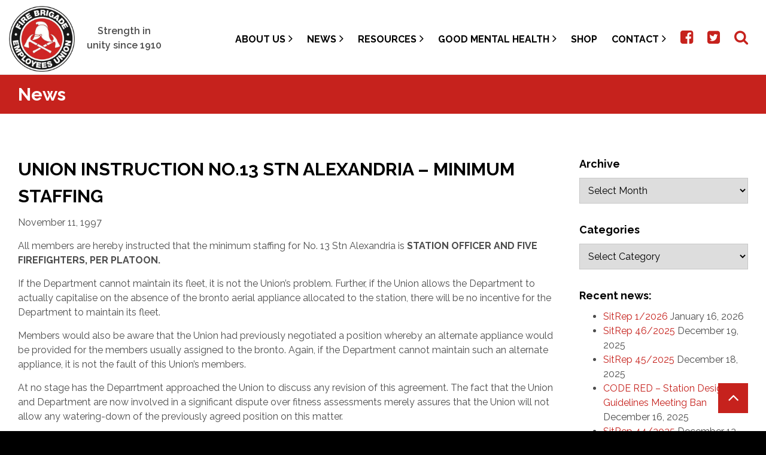

--- FILE ---
content_type: text/html; charset=UTF-8
request_url: https://fbeu.net/1997/11/11/union-instruction-no-13-stn-alexandria-minimum-staffing/
body_size: 18935
content:
<!DOCTYPE html>
<html lang="en" prefix="og: http://ogp.me/ns# fb: http://ogp.me/ns/fb#">
    <head>

		<meta charset="UTF-8">
		<meta name="viewport" content="width=device-width, initial-scale=1.0, maximum-scale=1.0, user-scalable=no">

		<title>UNION INSTRUCTION  NO.13 STN ALEXANDRIA - MINIMUM STAFFING - Fire Brigade Employees Union</title>

		<!--[if lt IE 9]><meta http-equiv="X-UA-Compatible" content="IE=edge,chrome=1" /><![endif]-->
		<!--[if lt IE 9]><script src="//cdnjs.cloudflare.com/ajax/libs/html5shiv/3.7.2/html5shiv.min.js"></script><![endif]-->
		<!--[if lt IE 9]><script src="//cdnjs.cloudflare.com/ajax/libs/respond.js/1.4.2/respond.min.js"></script><![endif]-->

		<link rel="shortcut icon" type="image/png" href="https://fbeu.net/wp-content/themes/fbeu/assets/img/favicon.png">
		<link data-minify="1" rel="stylesheet" href="https://fbeu.net/wp-content/cache/min/1/wp-content/themes/fbeu/assets/css/bundle.css?ver=1763701230">

		<meta name='robots' content='index, follow, max-image-preview:large, max-snippet:-1, max-video-preview:-1' />

	<!-- This site is optimized with the Yoast SEO plugin v26.7 - https://yoast.com/wordpress/plugins/seo/ -->
	<link rel="canonical" href="https://fbeu.net/1997/11/11/union-instruction-no-13-stn-alexandria-minimum-staffing/" />
	<meta property="og:locale" content="en_US" />
	<meta property="og:type" content="article" />
	<meta property="og:title" content="UNION INSTRUCTION  NO.13 STN ALEXANDRIA - MINIMUM STAFFING - Fire Brigade Employees Union" />
	<meta property="og:description" content="All members are hereby instructed that the minimum staffing for No. 13 Stn Alexandria is STATION OFFICER AND FIVE FIREFIGHTERS, PER PLATOON. If the Department cannot maintain its fleet, it is not the Union’s problem. Further, if the Union allows [&hellip;]" />
	<meta property="og:url" content="https://fbeu.net/1997/11/11/union-instruction-no-13-stn-alexandria-minimum-staffing/" />
	<meta property="og:site_name" content="Fire Brigade Employees Union" />
	<meta property="article:published_time" content="1997-11-11T03:30:16+00:00" />
	<meta name="author" content="after_admin" />
	<meta name="twitter:card" content="summary_large_image" />
	<meta name="twitter:label1" content="Written by" />
	<meta name="twitter:data1" content="after_admin" />
	<meta name="twitter:label2" content="Est. reading time" />
	<meta name="twitter:data2" content="1 minute" />
	<script type="application/ld+json" class="yoast-schema-graph">{"@context":"https://schema.org","@graph":[{"@type":"Article","@id":"https://fbeu.net/1997/11/11/union-instruction-no-13-stn-alexandria-minimum-staffing/#article","isPartOf":{"@id":"https://fbeu.net/1997/11/11/union-instruction-no-13-stn-alexandria-minimum-staffing/"},"author":{"name":"after_admin","@id":"https://fbeu.net/#/schema/person/704c130374fbdbfc3abdf1b1f6b600fa"},"headline":"UNION INSTRUCTION NO.13 STN ALEXANDRIA &#8211; MINIMUM STAFFING","datePublished":"1997-11-11T03:30:16+00:00","mainEntityOfPage":{"@id":"https://fbeu.net/1997/11/11/union-instruction-no-13-stn-alexandria-minimum-staffing/"},"wordCount":271,"keywords":["staffing"],"articleSection":["1997"],"inLanguage":"en-AU"},{"@type":"WebPage","@id":"https://fbeu.net/1997/11/11/union-instruction-no-13-stn-alexandria-minimum-staffing/","url":"https://fbeu.net/1997/11/11/union-instruction-no-13-stn-alexandria-minimum-staffing/","name":"UNION INSTRUCTION NO.13 STN ALEXANDRIA - MINIMUM STAFFING - Fire Brigade Employees Union","isPartOf":{"@id":"https://fbeu.net/#website"},"datePublished":"1997-11-11T03:30:16+00:00","author":{"@id":"https://fbeu.net/#/schema/person/704c130374fbdbfc3abdf1b1f6b600fa"},"breadcrumb":{"@id":"https://fbeu.net/1997/11/11/union-instruction-no-13-stn-alexandria-minimum-staffing/#breadcrumb"},"inLanguage":"en-AU","potentialAction":[{"@type":"ReadAction","target":["https://fbeu.net/1997/11/11/union-instruction-no-13-stn-alexandria-minimum-staffing/"]}]},{"@type":"BreadcrumbList","@id":"https://fbeu.net/1997/11/11/union-instruction-no-13-stn-alexandria-minimum-staffing/#breadcrumb","itemListElement":[{"@type":"ListItem","position":1,"name":"Home","item":"https://fbeu.net/"},{"@type":"ListItem","position":2,"name":"UNION INSTRUCTION NO.13 STN ALEXANDRIA &#8211; MINIMUM STAFFING"}]},{"@type":"WebSite","@id":"https://fbeu.net/#website","url":"https://fbeu.net/","name":"Fire Brigade Employees Union","description":"","potentialAction":[{"@type":"SearchAction","target":{"@type":"EntryPoint","urlTemplate":"https://fbeu.net/?s={search_term_string}"},"query-input":{"@type":"PropertyValueSpecification","valueRequired":true,"valueName":"search_term_string"}}],"inLanguage":"en-AU"},{"@type":"Person","@id":"https://fbeu.net/#/schema/person/704c130374fbdbfc3abdf1b1f6b600fa","name":"after_admin","image":{"@type":"ImageObject","inLanguage":"en-AU","@id":"https://fbeu.net/#/schema/person/image/","url":"https://secure.gravatar.com/avatar/8afbdc941a7d43a1d94aaf4fd78ec2de787fdc8f8a806e3d7fad42f194d7486a?s=96&d=mm&r=g","contentUrl":"https://secure.gravatar.com/avatar/8afbdc941a7d43a1d94aaf4fd78ec2de787fdc8f8a806e3d7fad42f194d7486a?s=96&d=mm&r=g","caption":"after_admin"}}]}</script>
	<!-- / Yoast SEO plugin. -->


<meta http-equiv="x-dns-prefetch-control" content="on">
<link href="https://app.ecwid.com" rel="preconnect" crossorigin />
<link href="https://ecomm.events" rel="preconnect" crossorigin />
<link href="https://d1q3axnfhmyveb.cloudfront.net" rel="preconnect" crossorigin />
<link href="https://dqzrr9k4bjpzk.cloudfront.net" rel="preconnect" crossorigin />
<link href="https://d1oxsl77a1kjht.cloudfront.net" rel="preconnect" crossorigin>
<link rel="prefetch" href="https://app.ecwid.com/script.js?49041008&data_platform=wporg&lang=en" as="script"/>
<link rel="prerender" href="https://fbeu.net/shop/"/>
<link rel='dns-prefetch' href='//www.googletagmanager.com' />

<style id='wp-img-auto-sizes-contain-inline-css' type='text/css'>
img:is([sizes=auto i],[sizes^="auto," i]){contain-intrinsic-size:3000px 1500px}
/*# sourceURL=wp-img-auto-sizes-contain-inline-css */
</style>
<link data-minify="1" rel='stylesheet' id='embedpress-css-css' href='https://fbeu.net/wp-content/cache/min/1/wp-content/plugins/embedpress/assets/css/embedpress.css?ver=1763701230' type='text/css' media='all' />
<link data-minify="1" rel='stylesheet' id='embedpress-blocks-style-css' href='https://fbeu.net/wp-content/cache/min/1/wp-content/plugins/embedpress/assets/css/blocks.build.css?ver=1763701230' type='text/css' media='all' />
<link data-minify="1" rel='stylesheet' id='embedpress-lazy-load-css-css' href='https://fbeu.net/wp-content/cache/min/1/wp-content/plugins/embedpress/assets/css/lazy-load.css?ver=1765822589' type='text/css' media='all' />
<style id='wp-emoji-styles-inline-css' type='text/css'>

	img.wp-smiley, img.emoji {
		display: inline !important;
		border: none !important;
		box-shadow: none !important;
		height: 1em !important;
		width: 1em !important;
		margin: 0 0.07em !important;
		vertical-align: -0.1em !important;
		background: none !important;
		padding: 0 !important;
	}
/*# sourceURL=wp-emoji-styles-inline-css */
</style>
<style id='wp-block-library-inline-css' type='text/css'>
:root{--wp-block-synced-color:#7a00df;--wp-block-synced-color--rgb:122,0,223;--wp-bound-block-color:var(--wp-block-synced-color);--wp-editor-canvas-background:#ddd;--wp-admin-theme-color:#007cba;--wp-admin-theme-color--rgb:0,124,186;--wp-admin-theme-color-darker-10:#006ba1;--wp-admin-theme-color-darker-10--rgb:0,107,160.5;--wp-admin-theme-color-darker-20:#005a87;--wp-admin-theme-color-darker-20--rgb:0,90,135;--wp-admin-border-width-focus:2px}@media (min-resolution:192dpi){:root{--wp-admin-border-width-focus:1.5px}}.wp-element-button{cursor:pointer}:root .has-very-light-gray-background-color{background-color:#eee}:root .has-very-dark-gray-background-color{background-color:#313131}:root .has-very-light-gray-color{color:#eee}:root .has-very-dark-gray-color{color:#313131}:root .has-vivid-green-cyan-to-vivid-cyan-blue-gradient-background{background:linear-gradient(135deg,#00d084,#0693e3)}:root .has-purple-crush-gradient-background{background:linear-gradient(135deg,#34e2e4,#4721fb 50%,#ab1dfe)}:root .has-hazy-dawn-gradient-background{background:linear-gradient(135deg,#faaca8,#dad0ec)}:root .has-subdued-olive-gradient-background{background:linear-gradient(135deg,#fafae1,#67a671)}:root .has-atomic-cream-gradient-background{background:linear-gradient(135deg,#fdd79a,#004a59)}:root .has-nightshade-gradient-background{background:linear-gradient(135deg,#330968,#31cdcf)}:root .has-midnight-gradient-background{background:linear-gradient(135deg,#020381,#2874fc)}:root{--wp--preset--font-size--normal:16px;--wp--preset--font-size--huge:42px}.has-regular-font-size{font-size:1em}.has-larger-font-size{font-size:2.625em}.has-normal-font-size{font-size:var(--wp--preset--font-size--normal)}.has-huge-font-size{font-size:var(--wp--preset--font-size--huge)}.has-text-align-center{text-align:center}.has-text-align-left{text-align:left}.has-text-align-right{text-align:right}.has-fit-text{white-space:nowrap!important}#end-resizable-editor-section{display:none}.aligncenter{clear:both}.items-justified-left{justify-content:flex-start}.items-justified-center{justify-content:center}.items-justified-right{justify-content:flex-end}.items-justified-space-between{justify-content:space-between}.screen-reader-text{border:0;clip-path:inset(50%);height:1px;margin:-1px;overflow:hidden;padding:0;position:absolute;width:1px;word-wrap:normal!important}.screen-reader-text:focus{background-color:#ddd;clip-path:none;color:#444;display:block;font-size:1em;height:auto;left:5px;line-height:normal;padding:15px 23px 14px;text-decoration:none;top:5px;width:auto;z-index:100000}html :where(.has-border-color){border-style:solid}html :where([style*=border-top-color]){border-top-style:solid}html :where([style*=border-right-color]){border-right-style:solid}html :where([style*=border-bottom-color]){border-bottom-style:solid}html :where([style*=border-left-color]){border-left-style:solid}html :where([style*=border-width]){border-style:solid}html :where([style*=border-top-width]){border-top-style:solid}html :where([style*=border-right-width]){border-right-style:solid}html :where([style*=border-bottom-width]){border-bottom-style:solid}html :where([style*=border-left-width]){border-left-style:solid}html :where(img[class*=wp-image-]){height:auto;max-width:100%}:where(figure){margin:0 0 1em}html :where(.is-position-sticky){--wp-admin--admin-bar--position-offset:var(--wp-admin--admin-bar--height,0px)}@media screen and (max-width:600px){html :where(.is-position-sticky){--wp-admin--admin-bar--position-offset:0px}}

/*# sourceURL=wp-block-library-inline-css */
</style><link data-minify="1" rel='stylesheet' id='wc-blocks-style-css' href='https://fbeu.net/wp-content/cache/min/1/wp-content/plugins/woocommerce/assets/client/blocks/wc-blocks.css?ver=1763701230' type='text/css' media='all' />
<style id='global-styles-inline-css' type='text/css'>
:root{--wp--preset--aspect-ratio--square: 1;--wp--preset--aspect-ratio--4-3: 4/3;--wp--preset--aspect-ratio--3-4: 3/4;--wp--preset--aspect-ratio--3-2: 3/2;--wp--preset--aspect-ratio--2-3: 2/3;--wp--preset--aspect-ratio--16-9: 16/9;--wp--preset--aspect-ratio--9-16: 9/16;--wp--preset--color--black: #000000;--wp--preset--color--cyan-bluish-gray: #abb8c3;--wp--preset--color--white: #ffffff;--wp--preset--color--pale-pink: #f78da7;--wp--preset--color--vivid-red: #cf2e2e;--wp--preset--color--luminous-vivid-orange: #ff6900;--wp--preset--color--luminous-vivid-amber: #fcb900;--wp--preset--color--light-green-cyan: #7bdcb5;--wp--preset--color--vivid-green-cyan: #00d084;--wp--preset--color--pale-cyan-blue: #8ed1fc;--wp--preset--color--vivid-cyan-blue: #0693e3;--wp--preset--color--vivid-purple: #9b51e0;--wp--preset--gradient--vivid-cyan-blue-to-vivid-purple: linear-gradient(135deg,rgb(6,147,227) 0%,rgb(155,81,224) 100%);--wp--preset--gradient--light-green-cyan-to-vivid-green-cyan: linear-gradient(135deg,rgb(122,220,180) 0%,rgb(0,208,130) 100%);--wp--preset--gradient--luminous-vivid-amber-to-luminous-vivid-orange: linear-gradient(135deg,rgb(252,185,0) 0%,rgb(255,105,0) 100%);--wp--preset--gradient--luminous-vivid-orange-to-vivid-red: linear-gradient(135deg,rgb(255,105,0) 0%,rgb(207,46,46) 100%);--wp--preset--gradient--very-light-gray-to-cyan-bluish-gray: linear-gradient(135deg,rgb(238,238,238) 0%,rgb(169,184,195) 100%);--wp--preset--gradient--cool-to-warm-spectrum: linear-gradient(135deg,rgb(74,234,220) 0%,rgb(151,120,209) 20%,rgb(207,42,186) 40%,rgb(238,44,130) 60%,rgb(251,105,98) 80%,rgb(254,248,76) 100%);--wp--preset--gradient--blush-light-purple: linear-gradient(135deg,rgb(255,206,236) 0%,rgb(152,150,240) 100%);--wp--preset--gradient--blush-bordeaux: linear-gradient(135deg,rgb(254,205,165) 0%,rgb(254,45,45) 50%,rgb(107,0,62) 100%);--wp--preset--gradient--luminous-dusk: linear-gradient(135deg,rgb(255,203,112) 0%,rgb(199,81,192) 50%,rgb(65,88,208) 100%);--wp--preset--gradient--pale-ocean: linear-gradient(135deg,rgb(255,245,203) 0%,rgb(182,227,212) 50%,rgb(51,167,181) 100%);--wp--preset--gradient--electric-grass: linear-gradient(135deg,rgb(202,248,128) 0%,rgb(113,206,126) 100%);--wp--preset--gradient--midnight: linear-gradient(135deg,rgb(2,3,129) 0%,rgb(40,116,252) 100%);--wp--preset--font-size--small: 13px;--wp--preset--font-size--medium: 20px;--wp--preset--font-size--large: 36px;--wp--preset--font-size--x-large: 42px;--wp--preset--spacing--20: 0.44rem;--wp--preset--spacing--30: 0.67rem;--wp--preset--spacing--40: 1rem;--wp--preset--spacing--50: 1.5rem;--wp--preset--spacing--60: 2.25rem;--wp--preset--spacing--70: 3.38rem;--wp--preset--spacing--80: 5.06rem;--wp--preset--shadow--natural: 6px 6px 9px rgba(0, 0, 0, 0.2);--wp--preset--shadow--deep: 12px 12px 50px rgba(0, 0, 0, 0.4);--wp--preset--shadow--sharp: 6px 6px 0px rgba(0, 0, 0, 0.2);--wp--preset--shadow--outlined: 6px 6px 0px -3px rgb(255, 255, 255), 6px 6px rgb(0, 0, 0);--wp--preset--shadow--crisp: 6px 6px 0px rgb(0, 0, 0);}:where(.is-layout-flex){gap: 0.5em;}:where(.is-layout-grid){gap: 0.5em;}body .is-layout-flex{display: flex;}.is-layout-flex{flex-wrap: wrap;align-items: center;}.is-layout-flex > :is(*, div){margin: 0;}body .is-layout-grid{display: grid;}.is-layout-grid > :is(*, div){margin: 0;}:where(.wp-block-columns.is-layout-flex){gap: 2em;}:where(.wp-block-columns.is-layout-grid){gap: 2em;}:where(.wp-block-post-template.is-layout-flex){gap: 1.25em;}:where(.wp-block-post-template.is-layout-grid){gap: 1.25em;}.has-black-color{color: var(--wp--preset--color--black) !important;}.has-cyan-bluish-gray-color{color: var(--wp--preset--color--cyan-bluish-gray) !important;}.has-white-color{color: var(--wp--preset--color--white) !important;}.has-pale-pink-color{color: var(--wp--preset--color--pale-pink) !important;}.has-vivid-red-color{color: var(--wp--preset--color--vivid-red) !important;}.has-luminous-vivid-orange-color{color: var(--wp--preset--color--luminous-vivid-orange) !important;}.has-luminous-vivid-amber-color{color: var(--wp--preset--color--luminous-vivid-amber) !important;}.has-light-green-cyan-color{color: var(--wp--preset--color--light-green-cyan) !important;}.has-vivid-green-cyan-color{color: var(--wp--preset--color--vivid-green-cyan) !important;}.has-pale-cyan-blue-color{color: var(--wp--preset--color--pale-cyan-blue) !important;}.has-vivid-cyan-blue-color{color: var(--wp--preset--color--vivid-cyan-blue) !important;}.has-vivid-purple-color{color: var(--wp--preset--color--vivid-purple) !important;}.has-black-background-color{background-color: var(--wp--preset--color--black) !important;}.has-cyan-bluish-gray-background-color{background-color: var(--wp--preset--color--cyan-bluish-gray) !important;}.has-white-background-color{background-color: var(--wp--preset--color--white) !important;}.has-pale-pink-background-color{background-color: var(--wp--preset--color--pale-pink) !important;}.has-vivid-red-background-color{background-color: var(--wp--preset--color--vivid-red) !important;}.has-luminous-vivid-orange-background-color{background-color: var(--wp--preset--color--luminous-vivid-orange) !important;}.has-luminous-vivid-amber-background-color{background-color: var(--wp--preset--color--luminous-vivid-amber) !important;}.has-light-green-cyan-background-color{background-color: var(--wp--preset--color--light-green-cyan) !important;}.has-vivid-green-cyan-background-color{background-color: var(--wp--preset--color--vivid-green-cyan) !important;}.has-pale-cyan-blue-background-color{background-color: var(--wp--preset--color--pale-cyan-blue) !important;}.has-vivid-cyan-blue-background-color{background-color: var(--wp--preset--color--vivid-cyan-blue) !important;}.has-vivid-purple-background-color{background-color: var(--wp--preset--color--vivid-purple) !important;}.has-black-border-color{border-color: var(--wp--preset--color--black) !important;}.has-cyan-bluish-gray-border-color{border-color: var(--wp--preset--color--cyan-bluish-gray) !important;}.has-white-border-color{border-color: var(--wp--preset--color--white) !important;}.has-pale-pink-border-color{border-color: var(--wp--preset--color--pale-pink) !important;}.has-vivid-red-border-color{border-color: var(--wp--preset--color--vivid-red) !important;}.has-luminous-vivid-orange-border-color{border-color: var(--wp--preset--color--luminous-vivid-orange) !important;}.has-luminous-vivid-amber-border-color{border-color: var(--wp--preset--color--luminous-vivid-amber) !important;}.has-light-green-cyan-border-color{border-color: var(--wp--preset--color--light-green-cyan) !important;}.has-vivid-green-cyan-border-color{border-color: var(--wp--preset--color--vivid-green-cyan) !important;}.has-pale-cyan-blue-border-color{border-color: var(--wp--preset--color--pale-cyan-blue) !important;}.has-vivid-cyan-blue-border-color{border-color: var(--wp--preset--color--vivid-cyan-blue) !important;}.has-vivid-purple-border-color{border-color: var(--wp--preset--color--vivid-purple) !important;}.has-vivid-cyan-blue-to-vivid-purple-gradient-background{background: var(--wp--preset--gradient--vivid-cyan-blue-to-vivid-purple) !important;}.has-light-green-cyan-to-vivid-green-cyan-gradient-background{background: var(--wp--preset--gradient--light-green-cyan-to-vivid-green-cyan) !important;}.has-luminous-vivid-amber-to-luminous-vivid-orange-gradient-background{background: var(--wp--preset--gradient--luminous-vivid-amber-to-luminous-vivid-orange) !important;}.has-luminous-vivid-orange-to-vivid-red-gradient-background{background: var(--wp--preset--gradient--luminous-vivid-orange-to-vivid-red) !important;}.has-very-light-gray-to-cyan-bluish-gray-gradient-background{background: var(--wp--preset--gradient--very-light-gray-to-cyan-bluish-gray) !important;}.has-cool-to-warm-spectrum-gradient-background{background: var(--wp--preset--gradient--cool-to-warm-spectrum) !important;}.has-blush-light-purple-gradient-background{background: var(--wp--preset--gradient--blush-light-purple) !important;}.has-blush-bordeaux-gradient-background{background: var(--wp--preset--gradient--blush-bordeaux) !important;}.has-luminous-dusk-gradient-background{background: var(--wp--preset--gradient--luminous-dusk) !important;}.has-pale-ocean-gradient-background{background: var(--wp--preset--gradient--pale-ocean) !important;}.has-electric-grass-gradient-background{background: var(--wp--preset--gradient--electric-grass) !important;}.has-midnight-gradient-background{background: var(--wp--preset--gradient--midnight) !important;}.has-small-font-size{font-size: var(--wp--preset--font-size--small) !important;}.has-medium-font-size{font-size: var(--wp--preset--font-size--medium) !important;}.has-large-font-size{font-size: var(--wp--preset--font-size--large) !important;}.has-x-large-font-size{font-size: var(--wp--preset--font-size--x-large) !important;}
/*# sourceURL=global-styles-inline-css */
</style>

<style id='classic-theme-styles-inline-css' type='text/css'>
/*! This file is auto-generated */
.wp-block-button__link{color:#fff;background-color:#32373c;border-radius:9999px;box-shadow:none;text-decoration:none;padding:calc(.667em + 2px) calc(1.333em + 2px);font-size:1.125em}.wp-block-file__button{background:#32373c;color:#fff;text-decoration:none}
/*# sourceURL=/wp-includes/css/classic-themes.min.css */
</style>
<link rel='stylesheet' id='awsm-ead-public-css' href='https://fbeu.net/wp-content/plugins/embed-any-document/css/embed-public.min.css?ver=2.7.12' type='text/css' media='all' />
<link data-minify="1" rel='stylesheet' id='ecwid-css-css' href='https://fbeu.net/wp-content/cache/min/1/wp-content/plugins/ecwid-shopping-cart/css/frontend.css?ver=1763701230' type='text/css' media='all' />
<link data-minify="1" rel='stylesheet' id='wonderplugin-slider-css-css' href='https://fbeu.net/wp-content/cache/min/1/wp-content/plugins/wonderplugin-slider-lite/engine/wonderpluginsliderengine.css?ver=1763701230' type='text/css' media='all' />
<link data-minify="1" rel='stylesheet' id='woocommerce-layout-css' href='https://fbeu.net/wp-content/cache/min/1/wp-content/plugins/woocommerce/assets/css/woocommerce-layout.css?ver=1763701230' type='text/css' media='all' />
<link data-minify="1" rel='stylesheet' id='woocommerce-smallscreen-css' href='https://fbeu.net/wp-content/cache/min/1/wp-content/plugins/woocommerce/assets/css/woocommerce-smallscreen.css?ver=1763701230' type='text/css' media='only screen and (max-width: 768px)' />
<link data-minify="1" rel='stylesheet' id='woocommerce-general-css' href='https://fbeu.net/wp-content/cache/min/1/wp-content/plugins/woocommerce/assets/css/woocommerce.css?ver=1763701230' type='text/css' media='all' />
<style id='woocommerce-inline-inline-css' type='text/css'>
.woocommerce form .form-row .required { visibility: visible; }
/*# sourceURL=woocommerce-inline-inline-css */
</style>
<link data-minify="1" rel='stylesheet' id='add-anchor-links-style-css' href='https://fbeu.net/wp-content/cache/min/1/wp-content/plugins/add-anchor-links/assets/css/add-anchor-links.css?ver=1763701230' type='text/css' media='all' />
<script type="text/javascript" src="https://fbeu.net/wp-includes/js/jquery/jquery.min.js?ver=3.7.1" id="jquery-core-js" data-rocket-defer defer></script>
<script type="text/javascript" src="https://fbeu.net/wp-includes/js/jquery/jquery-migrate.min.js?ver=3.4.1" id="jquery-migrate-js" data-rocket-defer defer></script>
<script type="text/javascript" src="https://fbeu.net/wp-content/plugins/wonderplugin-slider-lite/engine/wonderpluginsliderskins.js?ver=14.5" id="wonderplugin-slider-skins-script-js" data-rocket-defer defer></script>
<script type="text/javascript" src="https://fbeu.net/wp-content/plugins/wonderplugin-slider-lite/engine/wonderpluginslider.js?ver=14.5" id="wonderplugin-slider-script-js" data-rocket-defer defer></script>
<script type="text/javascript" src="https://fbeu.net/wp-content/plugins/woocommerce/assets/js/jquery-blockui/jquery.blockUI.min.js?ver=2.7.0-wc.10.4.3" id="wc-jquery-blockui-js" data-wp-strategy="defer" data-rocket-defer defer></script>
<script type="text/javascript" id="wc-add-to-cart-js-extra">
/* <![CDATA[ */
var wc_add_to_cart_params = {"ajax_url":"/wp-admin/admin-ajax.php","wc_ajax_url":"/?wc-ajax=%%endpoint%%","i18n_view_cart":"View cart","cart_url":"https://fbeu.net/cart/","is_cart":"","cart_redirect_after_add":"no"};
//# sourceURL=wc-add-to-cart-js-extra
/* ]]> */
</script>
<script type="text/javascript" src="https://fbeu.net/wp-content/plugins/woocommerce/assets/js/frontend/add-to-cart.min.js?ver=10.4.3" id="wc-add-to-cart-js" data-wp-strategy="defer" data-rocket-defer defer></script>
<script type="text/javascript" src="https://fbeu.net/wp-content/plugins/woocommerce/assets/js/js-cookie/js.cookie.min.js?ver=2.1.4-wc.10.4.3" id="wc-js-cookie-js" defer="defer" data-wp-strategy="defer"></script>
<script type="text/javascript" id="woocommerce-js-extra">
/* <![CDATA[ */
var woocommerce_params = {"ajax_url":"/wp-admin/admin-ajax.php","wc_ajax_url":"/?wc-ajax=%%endpoint%%","i18n_password_show":"Show password","i18n_password_hide":"Hide password"};
//# sourceURL=woocommerce-js-extra
/* ]]> */
</script>
<script type="text/javascript" src="https://fbeu.net/wp-content/plugins/woocommerce/assets/js/frontend/woocommerce.min.js?ver=10.4.3" id="woocommerce-js" defer="defer" data-wp-strategy="defer"></script>
<script type="text/javascript" src="https://fbeu.net/wp-content/plugins/js_composer/assets/js/vendors/woocommerce-add-to-cart.js?ver=8.7.2" id="vc_woocommerce-add-to-cart-js-js" data-rocket-defer defer></script>

<!-- Google tag (gtag.js) snippet added by Site Kit -->
<!-- Google Analytics snippet added by Site Kit -->
<script type="text/javascript" src="https://www.googletagmanager.com/gtag/js?id=GT-NGW6QLH" id="google_gtagjs-js" async></script>
<script type="text/javascript" id="google_gtagjs-js-after">
/* <![CDATA[ */
window.dataLayer = window.dataLayer || [];function gtag(){dataLayer.push(arguments);}
gtag("set","linker",{"domains":["fbeu.net"]});
gtag("js", new Date());
gtag("set", "developer_id.dZTNiMT", true);
gtag("config", "GT-NGW6QLH");
//# sourceURL=google_gtagjs-js-after
/* ]]> */
</script>
<script></script><link rel="EditURI" type="application/rsd+xml" title="RSD" href="https://fbeu.net/xmlrpc.php?rsd" />
<meta name="generator" content="WordPress 6.9" />
<meta name="generator" content="WooCommerce 10.4.3" />
<link rel='shortlink' href='https://fbeu.net/?p=2694' />
<script data-cfasync="false" data-no-optimize="1" type="text/javascript">
window.ec = window.ec || Object()
window.ec.config = window.ec.config || Object();
window.ec.config.enable_canonical_urls = true;

</script>
        <!--noptimize-->
        <script data-cfasync="false" type="text/javascript">
            window.ec = window.ec || Object();
            window.ec.config = window.ec.config || Object();
            window.ec.config.store_main_page_url = 'https://fbeu.net/shop/';
        </script>
        <!--/noptimize-->
        <meta name="generator" content="Site Kit by Google 1.170.0" />	<noscript><style>.woocommerce-product-gallery{ opacity: 1 !important; }</style></noscript>
	<meta name="generator" content="Powered by WPBakery Page Builder - drag and drop page builder for WordPress."/>
		<style type="text/css" id="wp-custom-css">
			html {
  scroll-padding-top: 260px; /* height of sticky header */
}
.related-posts-wrapper { display: none; }
		</style>
		<noscript><style> .wpb_animate_when_almost_visible { opacity: 1; }</style></noscript>    <script src="https://fbeu.net/wp-content/themes/fbeu/assets/js/bundle.js" data-rocket-defer defer></script>

		<script src="https://www.google.com/recaptcha/api.js"></script>

    <script>window.addEventListener('DOMContentLoaded', function() {
      jQuery( document ).ready(function() {
        jQuery(".header-menu .sub-menu li.menu-item-has-children > a").each(function( index ) {
          var arrow = jQuery(this).find('.fa');
          jQuery(this).parent().prepend(arrow);
          jQuery(this).find('.fa').remove();
        });

        jQuery(".header-menu li.menu-item-has-children").on("mouseover", function (e) {
          jQuery(this).find('>ul.sub-menu').show();
        });

        jQuery(".header-menu li.menu-item-has-children").on("mouseout", function (e) {
          jQuery(this).find('>ul.sub-menu').hide();
        });
      });
    });</script>

    <style>
      .site-header .header-menu .menu .sub-menu li a {
        display: inline-block !important;
        width: auto !important;
      }

      .site-header .header-menu .menu .sub-menu .fa.fa-angle-right, .site-header .header-menu .menu .sub-menu .fa.fa-angle-down {
          position: absolute;
          right: 15px;
          top: 10px;
          font-size: 30px;
          color: #fff;
      }
    </style>

	<link data-minify="1" rel='stylesheet' id='wc-stripe-blocks-checkout-style-css' href='https://fbeu.net/wp-content/cache/min/1/wp-content/plugins/woocommerce-gateway-stripe/build/upe-blocks.css?ver=1763701230' type='text/css' media='all' />
<meta name="generator" content="WP Rocket 3.20.2" data-wpr-features="wpr_defer_js wpr_image_dimensions wpr_minify_css wpr_preload_links wpr_desktop" /></head>

  <body class="wp-singular post-template-default single single-post postid-2694 single-format-standard wp-theme-fbeu theme-fbeu woocommerce-no-js wpb-js-composer js-comp-ver-8.7.2 vc_responsive">

		<main data-rocket-location-hash="74a5dbbcb6b2e50dbdf8693252c87ba4" class="site-wrap">

      <header data-rocket-location-hash="c731b37d9ba3cd173ca6beca8d81cceb" class="site-header ">

        
				<div data-rocket-location-hash="40f22408a88335a0945fffe944caafc3" class="container">

          <a href="/" title="Fire Brigade Employees Union">
						<img width="314" height="314" src="https://fbeu.net/wp-content/themes/fbeu/assets/img/logo.png" alt="Fire Brigade Employees Union" class="logo">
					</a>

          <div class="tagline" style="text-align: center;">Strength in unity since 1910</div>

					<nav class="header-menu">
						<a class="btn"><i class="fa fa-bars"></i></a>
            <ul id="menu-header-menu" class="menu"><li id="menu-item-11666" class="menu-item menu-item-type-custom menu-item-object-custom menu-item-has-children menu-item-11666"><a href="#">About Us</a>
<ul class="sub-menu">
	<li id="menu-item-28738" class="menu-item menu-item-type-post_type menu-item-object-page menu-item-28738"><a href="https://fbeu.net/2025-financial-accounts-2/">2025 Financial Accounts</a></li>
	<li id="menu-item-174" class="menu-item menu-item-type-post_type menu-item-object-page menu-item-174"><a href="https://fbeu.net/about-us/membership/">Membership</a></li>
	<li id="menu-item-167" class="menu-item menu-item-type-post_type menu-item-object-page menu-item-167"><a href="https://fbeu.net/about-us/history/">History</a></li>
	<li id="menu-item-180" class="menu-item menu-item-type-post_type menu-item-object-page menu-item-180"><a href="https://fbeu.net/about-us/our-objectives/">Objectives</a></li>
	<li id="menu-item-181" class="menu-item menu-item-type-post_type menu-item-object-page menu-item-181"><a href="https://fbeu.net/about-us/policy-making-and-structure/">Policy Making and Structure</a></li>
	<li id="menu-item-11668" class="menu-item menu-item-type-custom menu-item-object-custom menu-item-11668"><a target="_blank" href="https://fbeu.net/wp-content/uploads/FBEU-Rules-at-30-January-20121.pdf">FBEU Rules</a></li>
	<li id="menu-item-11609" class="menu-item menu-item-type-post_type menu-item-object-page menu-item-11609"><a href="https://fbeu.net/about-us/honour-board/">Honour Board</a></li>
	<li id="menu-item-166" class="menu-item menu-item-type-post_type menu-item-object-page menu-item-166"><a href="https://fbeu.net/resources/affiliations/">Affiliations</a></li>
	<li id="menu-item-11466" class="menu-item menu-item-type-post_type menu-item-object-page menu-item-11466"><a href="https://fbeu.net/resources/ufua/">UFUA</a></li>
</ul>
</li>
<li id="menu-item-23751" class="menu-item menu-item-type-custom menu-item-object-custom menu-item-has-children menu-item-23751"><a href="#">News</a>
<ul class="sub-menu">
	<li id="menu-item-33" class="menu-item menu-item-type-post_type menu-item-object-page menu-item-33"><a href="https://fbeu.net/news/">News</a></li>
	<li id="menu-item-23719" class="menu-item menu-item-type-post_type menu-item-object-page menu-item-23719"><a href="https://fbeu.net/contact-us/subscribe-to-sitrep/">Subscribe to Sitrep</a></li>
	<li id="menu-item-23750" class="menu-item menu-item-type-post_type menu-item-object-page menu-item-23750"><a href="https://fbeu.net/code-reds/">Code Reds</a></li>
	<li id="menu-item-24117" class="menu-item menu-item-type-post_type menu-item-object-page menu-item-24117"><a href="https://fbeu.net/fix-our-fire-service-industrial-action/">Fix our Fire Service Industrial Campaign – All you need</a></li>
</ul>
</li>
<li id="menu-item-11614" class="menu-item menu-item-type-custom menu-item-object-custom menu-item-has-children menu-item-11614"><a href="#">Resources</a>
<ul class="sub-menu">
	<li id="menu-item-78" class="menu-item menu-item-type-post_type menu-item-object-page menu-item-has-children menu-item-78"><a href="https://fbeu.net/resources/wages-conditions/">Wages &#038; Conditions</a>
	<ul class="sub-menu">
		<li id="menu-item-12052" class="menu-item menu-item-type-post_type menu-item-object-page menu-item-12052"><a href="https://fbeu.net/resources/wages-conditions/current-awards/">Current Awards</a></li>
		<li id="menu-item-11510" class="menu-item menu-item-type-post_type menu-item-object-page menu-item-11510"><a href="https://fbeu.net/resources/wages-conditions/awards/">Previous Awards</a></li>
		<li id="menu-item-27641" class="menu-item menu-item-type-post_type menu-item-object-page menu-item-27641"><a href="https://fbeu.net/resources/wages-conditions/current-log-of-claims/">Current Log of Claims</a></li>
		<li id="menu-item-11509" class="menu-item menu-item-type-post_type menu-item-object-page menu-item-11509"><a href="https://fbeu.net/resources/wages-conditions/meal-travel/">Meal &#038; Travel Allowances</a></li>
	</ul>
</li>
	<li id="menu-item-12045" class="menu-item menu-item-type-post_type menu-item-object-page menu-item-12045"><a href="https://fbeu.net/resources/death-and-disability/">Death and Disability</a></li>
	<li id="menu-item-80" class="menu-item menu-item-type-post_type menu-item-object-page menu-item-80"><a href="https://fbeu.net/resources/wages-conditions/fact-sheets/">Fact Sheets</a></li>
	<li id="menu-item-11470" class="menu-item menu-item-type-post_type menu-item-object-page menu-item-11470"><a href="https://fbeu.net/resources/member-services/union-solicitors/">Union Solicitors</a></li>
	<li id="menu-item-77" class="menu-item menu-item-type-post_type menu-item-object-page menu-item-77"><a href="https://fbeu.net/resources/links/">Links and downloads</a></li>
</ul>
</li>
<li id="menu-item-179" class="menu-item menu-item-type-post_type menu-item-object-page menu-item-has-children menu-item-179"><a href="https://fbeu.net/resources/mental-health/">Good Mental Health</a>
<ul class="sub-menu">
	<li id="menu-item-176" class="menu-item menu-item-type-post_type menu-item-object-page menu-item-176"><a href="https://fbeu.net/resources/mental-health/mental-health-crisis-support/">Mental Health Crisis Support</a></li>
	<li id="menu-item-177" class="menu-item menu-item-type-post_type menu-item-object-page menu-item-177"><a href="https://fbeu.net/resources/mental-health/mental-health-fact-sheets/">Mental Health Fact Sheets</a></li>
	<li id="menu-item-178" class="menu-item menu-item-type-post_type menu-item-object-page menu-item-178"><a href="https://fbeu.net/resources/mental-health/mental-health-organisations/">Mental Health Organisations</a></li>
	<li id="menu-item-175" class="menu-item menu-item-type-post_type menu-item-object-page menu-item-175"><a href="https://fbeu.net/resources/mental-health/mental-health-articles/">Mental Health Articles</a></li>
	<li id="menu-item-24715" class="menu-item menu-item-type-post_type menu-item-object-page menu-item-24715"><a href="https://fbeu.net/resources/mental-health/mental-health-research/">Mental Health Research and Policy</a></li>
</ul>
</li>
<li id="menu-item-18973" class="menu-item menu-item-type-post_type menu-item-object-page menu-item-18973"><a href="https://fbeu.net/shop/">Shop</a></li>
<li id="menu-item-41" class="menu-item menu-item-type-post_type menu-item-object-page menu-item-has-children menu-item-41"><a href="https://fbeu.net/contact-us/">Contact</a>
<ul class="sub-menu">
	<li id="menu-item-11674" class="menu-item menu-item-type-post_type menu-item-object-page menu-item-11674"><a href="https://fbeu.net/contact-us/">Contact Us</a></li>
	<li id="menu-item-11488" class="menu-item menu-item-type-post_type menu-item-object-page menu-item-11488"><a href="https://fbeu.net/contact-us/contact-state-committee/">Contact State Committee</a></li>
	<li id="menu-item-11672" class="menu-item menu-item-type-post_type menu-item-object-page menu-item-11672"><a href="https://fbeu.net/contact-us/industrial-enquiry/">Submit an Industrial Enquiry</a></li>
	<li id="menu-item-11673" class="menu-item menu-item-type-post_type menu-item-object-page menu-item-11673"><a href="https://fbeu.net/contact-us/change-your-address/">Change Your Address</a></li>
</ul>
</li>
<li id="menu-item-45" class="social menu-item menu-item-type-custom menu-item-object-custom menu-item-45"><a target="_blank" href="https://www.facebook.com/Fire-Brigade-Employees-Union-FBEU-234642499897373/"><i class="fa fa-facebook-square"></i></a></li>
<li id="menu-item-46" class="social menu-item menu-item-type-custom menu-item-object-custom menu-item-46"><a target="_blank" href="http://twitter.com/fbeu/"><i class="fa fa-twitter-square"></i></a></li>
<li id="menu-item-47" class="social menu-item menu-item-type-custom menu-item-object-custom menu-item-47"><a href="/?s="><i class="fa fa-search"></i></a></li>
</ul>					</nav>

				</div>
			</header>


      <section data-rocket-location-hash="d866ef116799bdad8027fcfb30cc95e2" class="section title-section">
        <div data-rocket-location-hash="0841f15ebf099eeaba6f2c7f735d0671" class="container">
          <h1 class="heading">News</h1>
        </div>
      </section>

      <section data-rocket-location-hash="23a4a3c1a95980670d5b918cf17e0b69" class="section">
				<div data-rocket-location-hash="ca23f7c07336b7cf8c7766d2ffffc9d9" class="container">
          <div class="row">
            <div class="col-sm-9 col-12">

    					    					
    					
    					<h2 class="title">UNION INSTRUCTION   NO.13 STN ALEXANDRIA &#8211; MINIMUM STAFFING</h2>

    					<p class="date">November 11, 1997</p>

    					<p>All members are hereby instructed that the minimum staffing for No. 13 Stn Alexandria is <strong>STATION OFFICER AND FIVE FIREFIGHTERS, PER PLATOON.</strong></p>
<p><strong> </strong></p>
<p>If the Department cannot maintain its fleet, it is not the Union’s problem. Further, if the Union allows the Department to actually capitalise on the absence of the bronto aerial appliance allocated to the station, there will be no incentive for the Department to maintain its fleet.<span id="more-2694"></span></p>
<p>Members would also be aware that the Union had previously negotiated a position whereby an alternate appliance would be provided for the members usually assigned to the bronto. Again, if the Department cannot maintain such an alternate appliance, it is not the fault of this Union’s members.</p>
<p>At no stage has the Deparrtment approached the Union to discuss any revision of this agreement. The fact that the Union and Department are now involved in a significant dispute over fitness assessments merely assures that the Union will not allow any watering-down of the previously agreed position on this matter.</p>
<p><strong>ACCORDINGLY, ALL MEMBERS ARE INSTRUCTED THAT UNDER NO CIRCUMSTANCES WHATSOEVER IS THE MINIMUMJ STAFFING OF NO. 13 STATION TO DROP BELOW S/O AND 5 PER PLATOON. THERE ARE TO BE NO OUT-DUTIES PERFORMED IF THE STAFFING IS EQUAL TO OR LESS THAN S/O AND 5. FURTHER, IF THE STAFFING AT THE COMMENCEMENT OF SHIFT IS BELOW S/O AND 5, THE ENTIRE STATION IS TO REMAIN OFF-LINE UNTIL SUCH TIME AS RECALLS OR OUT-DUTIES ARRIVE TO BRING THE STATION UP TO <span style="text-decoration: underline;">SAFE MINIMUM STAFFING LEVELS</span>.</strong></p>
<p><strong>Andy Coppin,</strong></p>
<p><strong><span style="text-decoration: underline;"> State Committeeperson South</span></strong></p>
<p><span style="text-decoration: underline;"> </span></p>
<p><span style="text-decoration: underline;"> </span></p>
<p><strong> </strong></p>
<p><strong>Chris Read,</strong></p>
<p><strong><span style="text-decoration: underline;">State Secretary</span> Tuesday 11th November, 1997</strong><strong> </strong></p>

            </div>
            <div class="col-sm-3 col-12">

                              <div class="content side-nav"><h4 class="rounded">Archive</h4>		<label class="screen-reader-text" for="archives-dropdown-2">Archive</label>
		<select id="archives-dropdown-2" name="archive-dropdown">
			
			<option value="">Select Month</option>
				<option value='https://fbeu.net/2026/01/'> January 2026 &nbsp;(1)</option>
	<option value='https://fbeu.net/2025/12/'> December 2025 &nbsp;(6)</option>
	<option value='https://fbeu.net/2025/11/'> November 2025 &nbsp;(6)</option>
	<option value='https://fbeu.net/2025/10/'> October 2025 &nbsp;(6)</option>
	<option value='https://fbeu.net/2025/09/'> September 2025 &nbsp;(7)</option>
	<option value='https://fbeu.net/2025/08/'> August 2025 &nbsp;(6)</option>
	<option value='https://fbeu.net/2025/07/'> July 2025 &nbsp;(4)</option>
	<option value='https://fbeu.net/2025/06/'> June 2025 &nbsp;(3)</option>
	<option value='https://fbeu.net/2025/05/'> May 2025 &nbsp;(4)</option>
	<option value='https://fbeu.net/2025/04/'> April 2025 &nbsp;(3)</option>
	<option value='https://fbeu.net/2025/03/'> March 2025 &nbsp;(7)</option>
	<option value='https://fbeu.net/2025/02/'> February 2025 &nbsp;(4)</option>
	<option value='https://fbeu.net/2025/01/'> January 2025 &nbsp;(2)</option>
	<option value='https://fbeu.net/2024/12/'> December 2024 &nbsp;(3)</option>
	<option value='https://fbeu.net/2024/11/'> November 2024 &nbsp;(4)</option>
	<option value='https://fbeu.net/2024/10/'> October 2024 &nbsp;(3)</option>
	<option value='https://fbeu.net/2024/09/'> September 2024 &nbsp;(5)</option>
	<option value='https://fbeu.net/2024/08/'> August 2024 &nbsp;(6)</option>
	<option value='https://fbeu.net/2024/07/'> July 2024 &nbsp;(7)</option>
	<option value='https://fbeu.net/2024/06/'> June 2024 &nbsp;(7)</option>
	<option value='https://fbeu.net/2024/05/'> May 2024 &nbsp;(7)</option>
	<option value='https://fbeu.net/2024/04/'> April 2024 &nbsp;(10)</option>
	<option value='https://fbeu.net/2024/03/'> March 2024 &nbsp;(11)</option>
	<option value='https://fbeu.net/2024/02/'> February 2024 &nbsp;(11)</option>
	<option value='https://fbeu.net/2024/01/'> January 2024 &nbsp;(3)</option>
	<option value='https://fbeu.net/2023/12/'> December 2023 &nbsp;(4)</option>
	<option value='https://fbeu.net/2023/11/'> November 2023 &nbsp;(4)</option>
	<option value='https://fbeu.net/2023/10/'> October 2023 &nbsp;(12)</option>
	<option value='https://fbeu.net/2023/09/'> September 2023 &nbsp;(4)</option>
	<option value='https://fbeu.net/2023/08/'> August 2023 &nbsp;(11)</option>
	<option value='https://fbeu.net/2023/07/'> July 2023 &nbsp;(6)</option>
	<option value='https://fbeu.net/2023/06/'> June 2023 &nbsp;(5)</option>
	<option value='https://fbeu.net/2023/05/'> May 2023 &nbsp;(5)</option>
	<option value='https://fbeu.net/2023/04/'> April 2023 &nbsp;(6)</option>
	<option value='https://fbeu.net/2023/03/'> March 2023 &nbsp;(11)</option>
	<option value='https://fbeu.net/2023/02/'> February 2023 &nbsp;(9)</option>
	<option value='https://fbeu.net/2023/01/'> January 2023 &nbsp;(6)</option>
	<option value='https://fbeu.net/2022/12/'> December 2022 &nbsp;(3)</option>
	<option value='https://fbeu.net/2022/11/'> November 2022 &nbsp;(5)</option>
	<option value='https://fbeu.net/2022/10/'> October 2022 &nbsp;(8)</option>
	<option value='https://fbeu.net/2022/09/'> September 2022 &nbsp;(4)</option>
	<option value='https://fbeu.net/2022/08/'> August 2022 &nbsp;(4)</option>
	<option value='https://fbeu.net/2022/07/'> July 2022 &nbsp;(4)</option>
	<option value='https://fbeu.net/2022/06/'> June 2022 &nbsp;(8)</option>
	<option value='https://fbeu.net/2022/05/'> May 2022 &nbsp;(9)</option>
	<option value='https://fbeu.net/2022/04/'> April 2022 &nbsp;(7)</option>
	<option value='https://fbeu.net/2022/03/'> March 2022 &nbsp;(6)</option>
	<option value='https://fbeu.net/2022/02/'> February 2022 &nbsp;(6)</option>
	<option value='https://fbeu.net/2022/01/'> January 2022 &nbsp;(8)</option>
	<option value='https://fbeu.net/2021/12/'> December 2021 &nbsp;(3)</option>
	<option value='https://fbeu.net/2021/11/'> November 2021 &nbsp;(4)</option>
	<option value='https://fbeu.net/2021/10/'> October 2021 &nbsp;(12)</option>
	<option value='https://fbeu.net/2021/09/'> September 2021 &nbsp;(13)</option>
	<option value='https://fbeu.net/2021/08/'> August 2021 &nbsp;(12)</option>
	<option value='https://fbeu.net/2021/07/'> July 2021 &nbsp;(10)</option>
	<option value='https://fbeu.net/2021/06/'> June 2021 &nbsp;(10)</option>
	<option value='https://fbeu.net/2021/05/'> May 2021 &nbsp;(6)</option>
	<option value='https://fbeu.net/2021/04/'> April 2021 &nbsp;(5)</option>
	<option value='https://fbeu.net/2021/03/'> March 2021 &nbsp;(8)</option>
	<option value='https://fbeu.net/2021/02/'> February 2021 &nbsp;(7)</option>
	<option value='https://fbeu.net/2021/01/'> January 2021 &nbsp;(5)</option>
	<option value='https://fbeu.net/2020/12/'> December 2020 &nbsp;(6)</option>
	<option value='https://fbeu.net/2020/11/'> November 2020 &nbsp;(9)</option>
	<option value='https://fbeu.net/2020/10/'> October 2020 &nbsp;(7)</option>
	<option value='https://fbeu.net/2020/09/'> September 2020 &nbsp;(5)</option>
	<option value='https://fbeu.net/2020/08/'> August 2020 &nbsp;(6)</option>
	<option value='https://fbeu.net/2020/07/'> July 2020 &nbsp;(4)</option>
	<option value='https://fbeu.net/2020/06/'> June 2020 &nbsp;(5)</option>
	<option value='https://fbeu.net/2020/05/'> May 2020 &nbsp;(4)</option>
	<option value='https://fbeu.net/2020/04/'> April 2020 &nbsp;(5)</option>
	<option value='https://fbeu.net/2020/03/'> March 2020 &nbsp;(9)</option>
	<option value='https://fbeu.net/2020/02/'> February 2020 &nbsp;(7)</option>
	<option value='https://fbeu.net/2020/01/'> January 2020 &nbsp;(4)</option>
	<option value='https://fbeu.net/2019/12/'> December 2019 &nbsp;(1)</option>
	<option value='https://fbeu.net/2019/11/'> November 2019 &nbsp;(7)</option>
	<option value='https://fbeu.net/2019/10/'> October 2019 &nbsp;(7)</option>
	<option value='https://fbeu.net/2019/09/'> September 2019 &nbsp;(4)</option>
	<option value='https://fbeu.net/2019/08/'> August 2019 &nbsp;(4)</option>
	<option value='https://fbeu.net/2019/07/'> July 2019 &nbsp;(4)</option>
	<option value='https://fbeu.net/2019/06/'> June 2019 &nbsp;(2)</option>
	<option value='https://fbeu.net/2019/05/'> May 2019 &nbsp;(2)</option>
	<option value='https://fbeu.net/2019/04/'> April 2019 &nbsp;(2)</option>
	<option value='https://fbeu.net/2019/03/'> March 2019 &nbsp;(1)</option>
	<option value='https://fbeu.net/2019/02/'> February 2019 &nbsp;(2)</option>
	<option value='https://fbeu.net/2019/01/'> January 2019 &nbsp;(2)</option>
	<option value='https://fbeu.net/2018/12/'> December 2018 &nbsp;(1)</option>
	<option value='https://fbeu.net/2018/11/'> November 2018 &nbsp;(4)</option>
	<option value='https://fbeu.net/2018/10/'> October 2018 &nbsp;(7)</option>
	<option value='https://fbeu.net/2018/09/'> September 2018 &nbsp;(2)</option>
	<option value='https://fbeu.net/2018/08/'> August 2018 &nbsp;(2)</option>
	<option value='https://fbeu.net/2018/07/'> July 2018 &nbsp;(4)</option>
	<option value='https://fbeu.net/2018/06/'> June 2018 &nbsp;(5)</option>
	<option value='https://fbeu.net/2018/05/'> May 2018 &nbsp;(2)</option>
	<option value='https://fbeu.net/2018/04/'> April 2018 &nbsp;(3)</option>
	<option value='https://fbeu.net/2018/03/'> March 2018 &nbsp;(9)</option>
	<option value='https://fbeu.net/2018/02/'> February 2018 &nbsp;(4)</option>
	<option value='https://fbeu.net/2018/01/'> January 2018 &nbsp;(1)</option>
	<option value='https://fbeu.net/2017/12/'> December 2017 &nbsp;(2)</option>
	<option value='https://fbeu.net/2017/11/'> November 2017 &nbsp;(4)</option>
	<option value='https://fbeu.net/2017/10/'> October 2017 &nbsp;(7)</option>
	<option value='https://fbeu.net/2017/09/'> September 2017 &nbsp;(3)</option>
	<option value='https://fbeu.net/2017/08/'> August 2017 &nbsp;(4)</option>
	<option value='https://fbeu.net/2017/07/'> July 2017 &nbsp;(2)</option>
	<option value='https://fbeu.net/2017/06/'> June 2017 &nbsp;(4)</option>
	<option value='https://fbeu.net/2017/05/'> May 2017 &nbsp;(5)</option>
	<option value='https://fbeu.net/2017/04/'> April 2017 &nbsp;(4)</option>
	<option value='https://fbeu.net/2017/03/'> March 2017 &nbsp;(4)</option>
	<option value='https://fbeu.net/2017/02/'> February 2017 &nbsp;(7)</option>
	<option value='https://fbeu.net/2017/01/'> January 2017 &nbsp;(3)</option>
	<option value='https://fbeu.net/2016/12/'> December 2016 &nbsp;(2)</option>
	<option value='https://fbeu.net/2016/11/'> November 2016 &nbsp;(3)</option>
	<option value='https://fbeu.net/2016/10/'> October 2016 &nbsp;(3)</option>
	<option value='https://fbeu.net/2016/09/'> September 2016 &nbsp;(3)</option>
	<option value='https://fbeu.net/2016/08/'> August 2016 &nbsp;(3)</option>
	<option value='https://fbeu.net/2016/07/'> July 2016 &nbsp;(3)</option>
	<option value='https://fbeu.net/2016/06/'> June 2016 &nbsp;(2)</option>
	<option value='https://fbeu.net/2016/05/'> May 2016 &nbsp;(3)</option>
	<option value='https://fbeu.net/2016/04/'> April 2016 &nbsp;(5)</option>
	<option value='https://fbeu.net/2016/03/'> March 2016 &nbsp;(4)</option>
	<option value='https://fbeu.net/2016/02/'> February 2016 &nbsp;(5)</option>
	<option value='https://fbeu.net/2016/01/'> January 2016 &nbsp;(3)</option>
	<option value='https://fbeu.net/2015/12/'> December 2015 &nbsp;(5)</option>
	<option value='https://fbeu.net/2015/11/'> November 2015 &nbsp;(4)</option>
	<option value='https://fbeu.net/2015/10/'> October 2015 &nbsp;(4)</option>
	<option value='https://fbeu.net/2015/09/'> September 2015 &nbsp;(4)</option>
	<option value='https://fbeu.net/2015/08/'> August 2015 &nbsp;(2)</option>
	<option value='https://fbeu.net/2015/07/'> July 2015 &nbsp;(4)</option>
	<option value='https://fbeu.net/2015/06/'> June 2015 &nbsp;(3)</option>
	<option value='https://fbeu.net/2015/05/'> May 2015 &nbsp;(4)</option>
	<option value='https://fbeu.net/2015/04/'> April 2015 &nbsp;(4)</option>
	<option value='https://fbeu.net/2015/03/'> March 2015 &nbsp;(4)</option>
	<option value='https://fbeu.net/2015/02/'> February 2015 &nbsp;(5)</option>
	<option value='https://fbeu.net/2015/01/'> January 2015 &nbsp;(3)</option>
	<option value='https://fbeu.net/2014/12/'> December 2014 &nbsp;(2)</option>
	<option value='https://fbeu.net/2014/11/'> November 2014 &nbsp;(9)</option>
	<option value='https://fbeu.net/2014/10/'> October 2014 &nbsp;(8)</option>
	<option value='https://fbeu.net/2014/09/'> September 2014 &nbsp;(2)</option>
	<option value='https://fbeu.net/2014/08/'> August 2014 &nbsp;(9)</option>
	<option value='https://fbeu.net/2014/07/'> July 2014 &nbsp;(4)</option>
	<option value='https://fbeu.net/2014/06/'> June 2014 &nbsp;(8)</option>
	<option value='https://fbeu.net/2014/05/'> May 2014 &nbsp;(5)</option>
	<option value='https://fbeu.net/2014/04/'> April 2014 &nbsp;(4)</option>
	<option value='https://fbeu.net/2014/03/'> March 2014 &nbsp;(6)</option>
	<option value='https://fbeu.net/2014/02/'> February 2014 &nbsp;(4)</option>
	<option value='https://fbeu.net/2014/01/'> January 2014 &nbsp;(4)</option>
	<option value='https://fbeu.net/2013/12/'> December 2013 &nbsp;(3)</option>
	<option value='https://fbeu.net/2013/11/'> November 2013 &nbsp;(5)</option>
	<option value='https://fbeu.net/2013/10/'> October 2013 &nbsp;(7)</option>
	<option value='https://fbeu.net/2013/09/'> September 2013 &nbsp;(8)</option>
	<option value='https://fbeu.net/2013/08/'> August 2013 &nbsp;(3)</option>
	<option value='https://fbeu.net/2013/07/'> July 2013 &nbsp;(5)</option>
	<option value='https://fbeu.net/2013/06/'> June 2013 &nbsp;(6)</option>
	<option value='https://fbeu.net/2013/05/'> May 2013 &nbsp;(5)</option>
	<option value='https://fbeu.net/2013/04/'> April 2013 &nbsp;(4)</option>
	<option value='https://fbeu.net/2013/03/'> March 2013 &nbsp;(5)</option>
	<option value='https://fbeu.net/2013/02/'> February 2013 &nbsp;(5)</option>
	<option value='https://fbeu.net/2013/01/'> January 2013 &nbsp;(4)</option>
	<option value='https://fbeu.net/2012/12/'> December 2012 &nbsp;(4)</option>
	<option value='https://fbeu.net/2012/11/'> November 2012 &nbsp;(9)</option>
	<option value='https://fbeu.net/2012/10/'> October 2012 &nbsp;(5)</option>
	<option value='https://fbeu.net/2012/09/'> September 2012 &nbsp;(5)</option>
	<option value='https://fbeu.net/2012/08/'> August 2012 &nbsp;(5)</option>
	<option value='https://fbeu.net/2012/07/'> July 2012 &nbsp;(3)</option>
	<option value='https://fbeu.net/2012/06/'> June 2012 &nbsp;(12)</option>
	<option value='https://fbeu.net/2012/05/'> May 2012 &nbsp;(6)</option>
	<option value='https://fbeu.net/2012/04/'> April 2012 &nbsp;(5)</option>
	<option value='https://fbeu.net/2012/03/'> March 2012 &nbsp;(5)</option>
	<option value='https://fbeu.net/2012/02/'> February 2012 &nbsp;(4)</option>
	<option value='https://fbeu.net/2012/01/'> January 2012 &nbsp;(4)</option>
	<option value='https://fbeu.net/2011/12/'> December 2011 &nbsp;(5)</option>
	<option value='https://fbeu.net/2011/11/'> November 2011 &nbsp;(5)</option>
	<option value='https://fbeu.net/2011/10/'> October 2011 &nbsp;(10)</option>
	<option value='https://fbeu.net/2011/09/'> September 2011 &nbsp;(11)</option>
	<option value='https://fbeu.net/2011/08/'> August 2011 &nbsp;(4)</option>
	<option value='https://fbeu.net/2011/07/'> July 2011 &nbsp;(5)</option>
	<option value='https://fbeu.net/2011/06/'> June 2011 &nbsp;(8)</option>
	<option value='https://fbeu.net/2011/05/'> May 2011 &nbsp;(6)</option>
	<option value='https://fbeu.net/2011/04/'> April 2011 &nbsp;(5)</option>
	<option value='https://fbeu.net/2011/03/'> March 2011 &nbsp;(7)</option>
	<option value='https://fbeu.net/2011/02/'> February 2011 &nbsp;(5)</option>
	<option value='https://fbeu.net/2011/01/'> January 2011 &nbsp;(4)</option>
	<option value='https://fbeu.net/2010/12/'> December 2010 &nbsp;(4)</option>
	<option value='https://fbeu.net/2010/11/'> November 2010 &nbsp;(7)</option>
	<option value='https://fbeu.net/2010/10/'> October 2010 &nbsp;(5)</option>
	<option value='https://fbeu.net/2010/09/'> September 2010 &nbsp;(8)</option>
	<option value='https://fbeu.net/2010/08/'> August 2010 &nbsp;(6)</option>
	<option value='https://fbeu.net/2010/07/'> July 2010 &nbsp;(5)</option>
	<option value='https://fbeu.net/2010/06/'> June 2010 &nbsp;(6)</option>
	<option value='https://fbeu.net/2010/05/'> May 2010 &nbsp;(5)</option>
	<option value='https://fbeu.net/2010/04/'> April 2010 &nbsp;(7)</option>
	<option value='https://fbeu.net/2010/03/'> March 2010 &nbsp;(4)</option>
	<option value='https://fbeu.net/2010/02/'> February 2010 &nbsp;(4)</option>
	<option value='https://fbeu.net/2010/01/'> January 2010 &nbsp;(4)</option>
	<option value='https://fbeu.net/2009/12/'> December 2009 &nbsp;(9)</option>
	<option value='https://fbeu.net/2009/11/'> November 2009 &nbsp;(6)</option>
	<option value='https://fbeu.net/2009/10/'> October 2009 &nbsp;(9)</option>
	<option value='https://fbeu.net/2009/09/'> September 2009 &nbsp;(4)</option>
	<option value='https://fbeu.net/2009/08/'> August 2009 &nbsp;(4)</option>
	<option value='https://fbeu.net/2009/07/'> July 2009 &nbsp;(5)</option>
	<option value='https://fbeu.net/2009/06/'> June 2009 &nbsp;(7)</option>
	<option value='https://fbeu.net/2009/05/'> May 2009 &nbsp;(6)</option>
	<option value='https://fbeu.net/2009/04/'> April 2009 &nbsp;(4)</option>
	<option value='https://fbeu.net/2009/03/'> March 2009 &nbsp;(6)</option>
	<option value='https://fbeu.net/2009/02/'> February 2009 &nbsp;(9)</option>
	<option value='https://fbeu.net/2009/01/'> January 2009 &nbsp;(2)</option>
	<option value='https://fbeu.net/2008/12/'> December 2008 &nbsp;(5)</option>
	<option value='https://fbeu.net/2008/11/'> November 2008 &nbsp;(5)</option>
	<option value='https://fbeu.net/2008/10/'> October 2008 &nbsp;(6)</option>
	<option value='https://fbeu.net/2008/09/'> September 2008 &nbsp;(5)</option>
	<option value='https://fbeu.net/2008/08/'> August 2008 &nbsp;(9)</option>
	<option value='https://fbeu.net/2008/07/'> July 2008 &nbsp;(4)</option>
	<option value='https://fbeu.net/2008/06/'> June 2008 &nbsp;(4)</option>
	<option value='https://fbeu.net/2008/05/'> May 2008 &nbsp;(1)</option>
	<option value='https://fbeu.net/2008/04/'> April 2008 &nbsp;(10)</option>
	<option value='https://fbeu.net/2008/03/'> March 2008 &nbsp;(6)</option>
	<option value='https://fbeu.net/2008/02/'> February 2008 &nbsp;(9)</option>
	<option value='https://fbeu.net/2008/01/'> January 2008 &nbsp;(8)</option>
	<option value='https://fbeu.net/2007/12/'> December 2007 &nbsp;(7)</option>
	<option value='https://fbeu.net/2007/11/'> November 2007 &nbsp;(8)</option>
	<option value='https://fbeu.net/2007/10/'> October 2007 &nbsp;(7)</option>
	<option value='https://fbeu.net/2007/09/'> September 2007 &nbsp;(4)</option>
	<option value='https://fbeu.net/2007/08/'> August 2007 &nbsp;(5)</option>
	<option value='https://fbeu.net/2007/07/'> July 2007 &nbsp;(9)</option>
	<option value='https://fbeu.net/2007/06/'> June 2007 &nbsp;(7)</option>
	<option value='https://fbeu.net/2007/05/'> May 2007 &nbsp;(1)</option>
	<option value='https://fbeu.net/2007/04/'> April 2007 &nbsp;(4)</option>
	<option value='https://fbeu.net/2007/03/'> March 2007 &nbsp;(11)</option>
	<option value='https://fbeu.net/2007/02/'> February 2007 &nbsp;(6)</option>
	<option value='https://fbeu.net/2007/01/'> January 2007 &nbsp;(11)</option>
	<option value='https://fbeu.net/2006/12/'> December 2006 &nbsp;(1)</option>
	<option value='https://fbeu.net/2006/11/'> November 2006 &nbsp;(7)</option>
	<option value='https://fbeu.net/2006/10/'> October 2006 &nbsp;(6)</option>
	<option value='https://fbeu.net/2006/09/'> September 2006 &nbsp;(9)</option>
	<option value='https://fbeu.net/2006/08/'> August 2006 &nbsp;(6)</option>
	<option value='https://fbeu.net/2006/07/'> July 2006 &nbsp;(7)</option>
	<option value='https://fbeu.net/2006/06/'> June 2006 &nbsp;(4)</option>
	<option value='https://fbeu.net/2006/05/'> May 2006 &nbsp;(3)</option>
	<option value='https://fbeu.net/2006/04/'> April 2006 &nbsp;(4)</option>
	<option value='https://fbeu.net/2006/03/'> March 2006 &nbsp;(12)</option>
	<option value='https://fbeu.net/2006/02/'> February 2006 &nbsp;(5)</option>
	<option value='https://fbeu.net/2006/01/'> January 2006 &nbsp;(5)</option>
	<option value='https://fbeu.net/2005/12/'> December 2005 &nbsp;(8)</option>
	<option value='https://fbeu.net/2005/11/'> November 2005 &nbsp;(3)</option>
	<option value='https://fbeu.net/2005/10/'> October 2005 &nbsp;(3)</option>
	<option value='https://fbeu.net/2005/09/'> September 2005 &nbsp;(7)</option>
	<option value='https://fbeu.net/2005/08/'> August 2005 &nbsp;(4)</option>
	<option value='https://fbeu.net/2005/07/'> July 2005 &nbsp;(1)</option>
	<option value='https://fbeu.net/2005/06/'> June 2005 &nbsp;(7)</option>
	<option value='https://fbeu.net/2005/05/'> May 2005 &nbsp;(3)</option>
	<option value='https://fbeu.net/2005/04/'> April 2005 &nbsp;(5)</option>
	<option value='https://fbeu.net/2005/03/'> March 2005 &nbsp;(7)</option>
	<option value='https://fbeu.net/2005/02/'> February 2005 &nbsp;(6)</option>
	<option value='https://fbeu.net/2005/01/'> January 2005 &nbsp;(4)</option>
	<option value='https://fbeu.net/2004/12/'> December 2004 &nbsp;(1)</option>
	<option value='https://fbeu.net/2004/11/'> November 2004 &nbsp;(5)</option>
	<option value='https://fbeu.net/2004/10/'> October 2004 &nbsp;(5)</option>
	<option value='https://fbeu.net/2004/09/'> September 2004 &nbsp;(1)</option>
	<option value='https://fbeu.net/2004/08/'> August 2004 &nbsp;(3)</option>
	<option value='https://fbeu.net/2004/07/'> July 2004 &nbsp;(2)</option>
	<option value='https://fbeu.net/2004/06/'> June 2004 &nbsp;(5)</option>
	<option value='https://fbeu.net/2004/05/'> May 2004 &nbsp;(7)</option>
	<option value='https://fbeu.net/2004/04/'> April 2004 &nbsp;(4)</option>
	<option value='https://fbeu.net/2004/03/'> March 2004 &nbsp;(1)</option>
	<option value='https://fbeu.net/2004/02/'> February 2004 &nbsp;(1)</option>
	<option value='https://fbeu.net/2004/01/'> January 2004 &nbsp;(1)</option>
	<option value='https://fbeu.net/2003/12/'> December 2003 &nbsp;(4)</option>
	<option value='https://fbeu.net/2003/11/'> November 2003 &nbsp;(5)</option>
	<option value='https://fbeu.net/2003/10/'> October 2003 &nbsp;(2)</option>
	<option value='https://fbeu.net/2003/09/'> September 2003 &nbsp;(1)</option>
	<option value='https://fbeu.net/2003/08/'> August 2003 &nbsp;(2)</option>
	<option value='https://fbeu.net/2003/07/'> July 2003 &nbsp;(5)</option>
	<option value='https://fbeu.net/2003/06/'> June 2003 &nbsp;(1)</option>
	<option value='https://fbeu.net/2003/05/'> May 2003 &nbsp;(4)</option>
	<option value='https://fbeu.net/2003/04/'> April 2003 &nbsp;(7)</option>
	<option value='https://fbeu.net/2003/03/'> March 2003 &nbsp;(8)</option>
	<option value='https://fbeu.net/2003/02/'> February 2003 &nbsp;(6)</option>
	<option value='https://fbeu.net/2002/12/'> December 2002 &nbsp;(5)</option>
	<option value='https://fbeu.net/2002/11/'> November 2002 &nbsp;(9)</option>
	<option value='https://fbeu.net/2002/10/'> October 2002 &nbsp;(4)</option>
	<option value='https://fbeu.net/2002/09/'> September 2002 &nbsp;(1)</option>
	<option value='https://fbeu.net/2002/08/'> August 2002 &nbsp;(7)</option>
	<option value='https://fbeu.net/2002/07/'> July 2002 &nbsp;(4)</option>
	<option value='https://fbeu.net/2002/06/'> June 2002 &nbsp;(10)</option>
	<option value='https://fbeu.net/2002/05/'> May 2002 &nbsp;(7)</option>
	<option value='https://fbeu.net/2002/04/'> April 2002 &nbsp;(2)</option>
	<option value='https://fbeu.net/2002/03/'> March 2002 &nbsp;(1)</option>
	<option value='https://fbeu.net/2002/02/'> February 2002 &nbsp;(1)</option>
	<option value='https://fbeu.net/2002/01/'> January 2002 &nbsp;(7)</option>
	<option value='https://fbeu.net/2001/11/'> November 2001 &nbsp;(3)</option>
	<option value='https://fbeu.net/2001/10/'> October 2001 &nbsp;(5)</option>
	<option value='https://fbeu.net/2001/07/'> July 2001 &nbsp;(1)</option>
	<option value='https://fbeu.net/2001/06/'> June 2001 &nbsp;(3)</option>
	<option value='https://fbeu.net/2001/05/'> May 2001 &nbsp;(3)</option>
	<option value='https://fbeu.net/2001/04/'> April 2001 &nbsp;(5)</option>
	<option value='https://fbeu.net/2001/03/'> March 2001 &nbsp;(4)</option>
	<option value='https://fbeu.net/2001/02/'> February 2001 &nbsp;(1)</option>
	<option value='https://fbeu.net/2000/08/'> August 2000 &nbsp;(5)</option>
	<option value='https://fbeu.net/2000/07/'> July 2000 &nbsp;(6)</option>
	<option value='https://fbeu.net/2000/06/'> June 2000 &nbsp;(8)</option>
	<option value='https://fbeu.net/2000/05/'> May 2000 &nbsp;(4)</option>
	<option value='https://fbeu.net/2000/04/'> April 2000 &nbsp;(7)</option>
	<option value='https://fbeu.net/2000/03/'> March 2000 &nbsp;(11)</option>
	<option value='https://fbeu.net/2000/02/'> February 2000 &nbsp;(6)</option>
	<option value='https://fbeu.net/2000/01/'> January 2000 &nbsp;(2)</option>
	<option value='https://fbeu.net/1999/12/'> December 1999 &nbsp;(22)</option>
	<option value='https://fbeu.net/1999/11/'> November 1999 &nbsp;(10)</option>
	<option value='https://fbeu.net/1999/10/'> October 1999 &nbsp;(9)</option>
	<option value='https://fbeu.net/1999/09/'> September 1999 &nbsp;(9)</option>
	<option value='https://fbeu.net/1999/08/'> August 1999 &nbsp;(13)</option>
	<option value='https://fbeu.net/1999/07/'> July 1999 &nbsp;(13)</option>
	<option value='https://fbeu.net/1999/06/'> June 1999 &nbsp;(3)</option>
	<option value='https://fbeu.net/1999/05/'> May 1999 &nbsp;(2)</option>
	<option value='https://fbeu.net/1999/04/'> April 1999 &nbsp;(6)</option>
	<option value='https://fbeu.net/1999/03/'> March 1999 &nbsp;(3)</option>
	<option value='https://fbeu.net/1999/02/'> February 1999 &nbsp;(8)</option>
	<option value='https://fbeu.net/1999/01/'> January 1999 &nbsp;(2)</option>
	<option value='https://fbeu.net/1998/12/'> December 1998 &nbsp;(3)</option>
	<option value='https://fbeu.net/1998/11/'> November 1998 &nbsp;(6)</option>
	<option value='https://fbeu.net/1998/10/'> October 1998 &nbsp;(8)</option>
	<option value='https://fbeu.net/1998/09/'> September 1998 &nbsp;(7)</option>
	<option value='https://fbeu.net/1998/08/'> August 1998 &nbsp;(6)</option>
	<option value='https://fbeu.net/1998/07/'> July 1998 &nbsp;(7)</option>
	<option value='https://fbeu.net/1998/06/'> June 1998 &nbsp;(4)</option>
	<option value='https://fbeu.net/1998/05/'> May 1998 &nbsp;(5)</option>
	<option value='https://fbeu.net/1998/04/'> April 1998 &nbsp;(5)</option>
	<option value='https://fbeu.net/1998/03/'> March 1998 &nbsp;(5)</option>
	<option value='https://fbeu.net/1998/02/'> February 1998 &nbsp;(5)</option>
	<option value='https://fbeu.net/1998/01/'> January 1998 &nbsp;(4)</option>
	<option value='https://fbeu.net/1997/12/'> December 1997 &nbsp;(5)</option>
	<option value='https://fbeu.net/1997/11/'> November 1997 &nbsp;(10)</option>
	<option value='https://fbeu.net/1997/10/'> October 1997 &nbsp;(2)</option>
	<option value='https://fbeu.net/1997/09/'> September 1997 &nbsp;(1)</option>
	<option value='https://fbeu.net/1997/08/'> August 1997 &nbsp;(4)</option>
	<option value='https://fbeu.net/1997/07/'> July 1997 &nbsp;(4)</option>
	<option value='https://fbeu.net/1997/06/'> June 1997 &nbsp;(3)</option>
	<option value='https://fbeu.net/1997/05/'> May 1997 &nbsp;(4)</option>
	<option value='https://fbeu.net/1997/04/'> April 1997 &nbsp;(3)</option>
	<option value='https://fbeu.net/1997/03/'> March 1997 &nbsp;(7)</option>
	<option value='https://fbeu.net/1997/02/'> February 1997 &nbsp;(4)</option>
	<option value='https://fbeu.net/1997/01/'> January 1997 &nbsp;(1)</option>
	<option value='https://fbeu.net/1996/12/'> December 1996 &nbsp;(10)</option>
	<option value='https://fbeu.net/1996/11/'> November 1996 &nbsp;(3)</option>
	<option value='https://fbeu.net/1996/10/'> October 1996 &nbsp;(10)</option>
	<option value='https://fbeu.net/1996/09/'> September 1996 &nbsp;(3)</option>
	<option value='https://fbeu.net/1996/08/'> August 1996 &nbsp;(2)</option>
	<option value='https://fbeu.net/1996/07/'> July 1996 &nbsp;(8)</option>
	<option value='https://fbeu.net/1996/06/'> June 1996 &nbsp;(3)</option>
	<option value='https://fbeu.net/1996/05/'> May 1996 &nbsp;(1)</option>
	<option value='https://fbeu.net/1996/04/'> April 1996 &nbsp;(2)</option>
	<option value='https://fbeu.net/1996/03/'> March 1996 &nbsp;(8)</option>
	<option value='https://fbeu.net/1996/02/'> February 1996 &nbsp;(8)</option>
	<option value='https://fbeu.net/1996/01/'> January 1996 &nbsp;(5)</option>
	<option value='https://fbeu.net/1995/12/'> December 1995 &nbsp;(3)</option>
	<option value='https://fbeu.net/1995/11/'> November 1995 &nbsp;(5)</option>
	<option value='https://fbeu.net/1995/08/'> August 1995 &nbsp;(3)</option>
	<option value='https://fbeu.net/1995/07/'> July 1995 &nbsp;(7)</option>
	<option value='https://fbeu.net/1995/06/'> June 1995 &nbsp;(1)</option>
	<option value='https://fbeu.net/1995/05/'> May 1995 &nbsp;(2)</option>
	<option value='https://fbeu.net/1995/04/'> April 1995 &nbsp;(1)</option>

		</select>

			<script type="text/javascript">
/* <![CDATA[ */

( ( dropdownId ) => {
	const dropdown = document.getElementById( dropdownId );
	function onSelectChange() {
		setTimeout( () => {
			if ( 'escape' === dropdown.dataset.lastkey ) {
				return;
			}
			if ( dropdown.value ) {
				document.location.href = dropdown.value;
			}
		}, 250 );
	}
	function onKeyUp( event ) {
		if ( 'Escape' === event.key ) {
			dropdown.dataset.lastkey = 'escape';
		} else {
			delete dropdown.dataset.lastkey;
		}
	}
	function onClick() {
		delete dropdown.dataset.lastkey;
	}
	dropdown.addEventListener( 'keyup', onKeyUp );
	dropdown.addEventListener( 'click', onClick );
	dropdown.addEventListener( 'change', onSelectChange );
})( "archives-dropdown-2" );

//# sourceURL=WP_Widget_Archives%3A%3Awidget
/* ]]> */
</script>
</div><div class="content side-nav"><h4 class="rounded">Categories</h4><form action="https://fbeu.net" method="get"><label class="screen-reader-text" for="cat">Categories</label><select  name='cat' id='cat' class='postform'>
	<option value='-1'>Select Category</option>
	<option class="level-0" value="500">Award 2024&nbsp;&nbsp;(7)</option>
	<option class="level-0" value="351">AWARD 2023&nbsp;&nbsp;(39)</option>
	<option class="level-0" value="349">Work Health and Safety&nbsp;&nbsp;(7)</option>
	<option class="level-1" value="369">&nbsp;&nbsp;&nbsp;Presumptive Legislation&nbsp;&nbsp;(2)</option>
	<option class="level-0" value="347">Fix Our Fire Service&nbsp;&nbsp;(13)</option>
	<option class="level-0" value="334">FBEU Women&nbsp;&nbsp;(1)</option>
	<option class="level-0" value="333">AWARD 2022&nbsp;&nbsp;(14)</option>
	<option class="level-0" value="328">AWARD 2021&nbsp;&nbsp;(11)</option>
	<option class="level-0" value="330">SCOM ELECTION&nbsp;&nbsp;(16)</option>
	<option class="level-0" value="222">CODE RED&nbsp;&nbsp;(76)</option>
	<option class="level-0" value="1">GENERAL&nbsp;&nbsp;(151)</option>
	<option class="level-0" value="6">PAST NOTICES&nbsp;&nbsp;(1,755)</option>
	<option class="level-1" value="350">&nbsp;&nbsp;&nbsp;2023&nbsp;&nbsp;(72)</option>
	<option class="level-1" value="4">&nbsp;&nbsp;&nbsp;SITREPS&nbsp;&nbsp;(834)</option>
	<option class="level-2" value="331">&nbsp;&nbsp;&nbsp;&nbsp;&nbsp;&nbsp;2022&nbsp;&nbsp;(60)</option>
	<option class="level-2" value="329">&nbsp;&nbsp;&nbsp;&nbsp;&nbsp;&nbsp;2021&nbsp;&nbsp;(39)</option>
	<option class="level-1" value="327">&nbsp;&nbsp;&nbsp;2020&nbsp;&nbsp;(51)</option>
	<option class="level-1" value="324">&nbsp;&nbsp;&nbsp;2019&nbsp;&nbsp;(30)</option>
	<option class="level-1" value="305">&nbsp;&nbsp;&nbsp;2018&nbsp;&nbsp;(45)</option>
	<option class="level-1" value="304">&nbsp;&nbsp;&nbsp;2017&nbsp;&nbsp;(49)</option>
	<option class="level-1" value="303">&nbsp;&nbsp;&nbsp;2016&nbsp;&nbsp;(39)</option>
	<option class="level-1" value="39">&nbsp;&nbsp;&nbsp;2015&nbsp;&nbsp;(45)</option>
	<option class="level-1" value="38">&nbsp;&nbsp;&nbsp;2014&nbsp;&nbsp;(60)</option>
	<option class="level-1" value="36">&nbsp;&nbsp;&nbsp;2013&nbsp;&nbsp;(55)</option>
	<option class="level-1" value="28">&nbsp;&nbsp;&nbsp;2012&nbsp;&nbsp;(63)</option>
	<option class="level-1" value="22">&nbsp;&nbsp;&nbsp;2011&nbsp;&nbsp;(71)</option>
	<option class="level-1" value="7">&nbsp;&nbsp;&nbsp;2010&nbsp;&nbsp;(63)</option>
	<option class="level-1" value="189">&nbsp;&nbsp;&nbsp;2009&nbsp;&nbsp;(71)</option>
	<option class="level-1" value="178">&nbsp;&nbsp;&nbsp;2008&nbsp;&nbsp;(72)</option>
	<option class="level-1" value="158">&nbsp;&nbsp;&nbsp;2007&nbsp;&nbsp;(79)</option>
	<option class="level-1" value="21">&nbsp;&nbsp;&nbsp;2006&nbsp;&nbsp;(69)</option>
	<option class="level-1" value="147">&nbsp;&nbsp;&nbsp;2005&nbsp;&nbsp;(56)</option>
	<option class="level-1" value="145">&nbsp;&nbsp;&nbsp;2004&nbsp;&nbsp;(36)</option>
	<option class="level-1" value="5">&nbsp;&nbsp;&nbsp;2003&nbsp;&nbsp;(45)</option>
	<option class="level-1" value="136">&nbsp;&nbsp;&nbsp;2002&nbsp;&nbsp;(58)</option>
	<option class="level-1" value="135">&nbsp;&nbsp;&nbsp;2001&nbsp;&nbsp;(24)</option>
	<option class="level-1" value="134">&nbsp;&nbsp;&nbsp;2000&nbsp;&nbsp;(49)</option>
	<option class="level-1" value="133">&nbsp;&nbsp;&nbsp;1999&nbsp;&nbsp;(101)</option>
	<option class="level-1" value="13">&nbsp;&nbsp;&nbsp;1998&nbsp;&nbsp;(64)</option>
	<option class="level-1" value="10">&nbsp;&nbsp;&nbsp;1997&nbsp;&nbsp;(48)</option>
	<option class="level-1" value="8">&nbsp;&nbsp;&nbsp;1996&nbsp;&nbsp;(61)</option>
	<option class="level-1" value="29">&nbsp;&nbsp;&nbsp;1995&nbsp;&nbsp;(19)</option>
	<option class="level-0" value="68">AGM &amp; SGM&nbsp;&nbsp;(108)</option>
	<option class="level-0" value="37">MEDIA RELEASES&nbsp;&nbsp;(34)</option>
</select>
</form><script type="text/javascript">
/* <![CDATA[ */

( ( dropdownId ) => {
	const dropdown = document.getElementById( dropdownId );
	function onSelectChange() {
		setTimeout( () => {
			if ( 'escape' === dropdown.dataset.lastkey ) {
				return;
			}
			if ( dropdown.value && parseInt( dropdown.value ) > 0 && dropdown instanceof HTMLSelectElement ) {
				dropdown.parentElement.submit();
			}
		}, 250 );
	}
	function onKeyUp( event ) {
		if ( 'Escape' === event.key ) {
			dropdown.dataset.lastkey = 'escape';
		} else {
			delete dropdown.dataset.lastkey;
		}
	}
	function onClick() {
		delete dropdown.dataset.lastkey;
	}
	dropdown.addEventListener( 'keyup', onKeyUp );
	dropdown.addEventListener( 'click', onClick );
	dropdown.addEventListener( 'change', onSelectChange );
})( "cat" );

//# sourceURL=WP_Widget_Categories%3A%3Awidget
/* ]]> */
</script>
</div>
		<div class="content side-nav">
		<h4 class="rounded">Recent news:</h4>
		<ul>
											<li>
					<a href="https://fbeu.net/2026/01/16/sitrep-1-2026/">SitRep 1/2026</a>
											<span class="post-date">January 16, 2026</span>
									</li>
											<li>
					<a href="https://fbeu.net/2025/12/19/sitrep-46-2025/">SitRep 46/2025</a>
											<span class="post-date">December 19, 2025</span>
									</li>
											<li>
					<a href="https://fbeu.net/2025/12/18/sitrep-45-2025/">SitRep 45/2025</a>
											<span class="post-date">December 18, 2025</span>
									</li>
											<li>
					<a href="https://fbeu.net/2025/12/16/code-red-station-design-guidelines-meeting-ban/">CODE RED &#8211; Station Design Guidelines Meeting Ban</a>
											<span class="post-date">December 16, 2025</span>
									</li>
											<li>
					<a href="https://fbeu.net/2025/12/12/sitrep-44-2025/">SitRep 44/2025</a>
											<span class="post-date">December 12, 2025</span>
									</li>
					</ul>

		</div>              
			<div class="related-sidebar-item">
				<h3 class="heading">Related Posts</h3>
                <ul class="menu-items">
				<li class="page_item page-item-24614"><a href="https://fbeu.net/2023/06/16/sitrep-31-pay-negotiations-awol-aps-and-pink-tagging/" rel="bookmark" title="Permanent Link to Sitrep 31: Pay negotiations, AWOL APs and Pink Tagging">Sitrep 31: Pay negotiations, AWOL APs and Pink Tagging</a></li>
				<li class="page_item page-item-1693"><a href="https://fbeu.net/2004/10/20/update-on-minimum-staffing-dispute-n7/" rel="bookmark" title="Permanent Link to Update on minimum staffing dispute N7">Update on minimum staffing dispute N7</a></li>
				<li class="page_item page-item-3069"><a href="https://fbeu.net/1998/10/23/water-tanker-staffing/" rel="bookmark" title="Permanent Link to WATER TANKER STAFFING">WATER TANKER STAFFING</a></li>
				<li class="page_item page-item-3078"><a href="https://fbeu.net/1998/09/24/water-tankers-destaffing-0800-hrs-25998/" rel="bookmark" title="Permanent Link to WATER TANKERS  DESTAFFING @ 0800 HRS 25/9/98">WATER TANKERS  DESTAFFING @ 0800 HRS 25/9/98</a></li>
				<li class="page_item page-item-3076"><a href="https://fbeu.net/1998/03/24/update-on-45-tanker-destaffing/" rel="bookmark" title="Permanent Link to Update on 45 tanker destaffing">Update on 45 tanker destaffing</a></li>
				<li class="page_item page-item-2647"><a href="https://fbeu.net/1997/06/10/special-western-sydney-union-meetings/" rel="bookmark" title="Permanent Link to SPECIAL WESTERN SYDNEY UNION MEETINGS">SPECIAL WESTERN SYDNEY UNION MEETINGS</a></li>
				<li class="page_item page-item-2638"><a href="https://fbeu.net/1997/03/19/manning-of-bronto-aerial-appliance/" rel="bookmark" title="Permanent Link to MANNING OF BRONTO AERIAL APPLIANCE">MANNING OF BRONTO AERIAL APPLIANCE</a></li>
				<li class="page_item page-item-2403"><a href="https://fbeu.net/1996/11/01/staffing-of-rescue-monitors/" rel="bookmark" title="Permanent Link to Staffing of Rescue Monitors">Staffing of Rescue Monitors</a></li>
				<li class="page_item page-item-2409"><a href="https://fbeu.net/1996/10/02/oxygen-breathing-apparatus-staffing-levels/" rel="bookmark" title="Permanent Link to OXYGEN BREATHING APPARATUS STAFFING LEVELS">OXYGEN BREATHING APPARATUS STAFFING LEVELS</a></li>
				</ul>
            </div>


            </div>
          </div>
        </div>
      </section>


      <footer class="site-footer" style="padding: 0;">
        <div class="footer-upper">
          <div class="container">
            <div class="row match-height">
              <div class="col-lg-3 col-md-6 col-12">

                <h4 class="heading">Navigation</h4>

                <ul id="menu-footer-menu" class="menu stacked"><li id="menu-item-15" class="menu-item menu-item-type-post_type menu-item-object-page menu-item-home menu-item-15"><a href="https://fbeu.net/">Home</a></li>
<li id="menu-item-34" class="menu-item menu-item-type-post_type menu-item-object-page menu-item-34"><a href="https://fbeu.net/news/">News</a></li>
<li id="menu-item-38" class="menu-item menu-item-type-post_type menu-item-object-page menu-item-38"><a href="https://fbeu.net/resources/">Resources</a></li>
<li id="menu-item-42" class="menu-item menu-item-type-post_type menu-item-object-page menu-item-42"><a href="https://fbeu.net/contact-us/">Contact Us</a></li>
<li id="menu-item-27140" class="menu-item menu-item-type-custom menu-item-object-custom menu-item-27140"><a href="https://forum.fbeu.net/">Forum (Archived)</a></li>
<li id="menu-item-11584" class="menu-item menu-item-type-custom menu-item-object-custom menu-item-11584"><a target="_blank" href="https://portal.office.com">@</a></li>
</ul>
              </div>
              <div class="col-lg-3 col-md-6 col-12">

                <h4 class="heading">Legals</h4>

                <ul class="menu stacked">
                  <li><a href="/privacy-policy" title="Privacy Policy">Privacy Policy</a></li>
                  <!-- <li><a href="/terms-and-conditions" title="Terms &amp; Conditions">Terms &amp; Conditions</a></li> -->
                </ul>

              </div>
              <div class="col-lg-3 col-md-6 col-12">

                <h4 class="heading">Contact</h4>

                <ul class="menu stacked">
                  <li style="padding-left: 25px;"><a href="#" title="Address"><i class="fa fa-map-marker" style="position: absolute; left: 0;"></i> 1-7 Belmore St,<br> Surry Hills NSW 2010</a></li>
                  <li style="padding-left: 25px;"><a href="tel:0292183444" title="Phone"><i class="fa fa-phone" style="position: absolute; left: 0;"></i> (02) 9218 3444</a></li>
                  <li style="padding-left: 25px;"><a href="tel:0292183488" title="Fax"><i class="fa fa-fax" style="position: absolute; left: 0;"></i> (02) 9218 3488</a></li>
                </ul>

              </div>
              <div class="col-lg-3 col-md-6 col-12">

              <div class="embed-responsive embed-responsive-4by3">
                <iframe src="https://www.google.com/maps/embed?pb=!1m18!1m12!1m3!1d3312.2487125253056!2d151.20873655132672!3d-33.88324788055727!2m3!1f0!2f0!3f0!3m2!1i1024!2i768!4f13.1!3m3!1m2!1s0x6b12ae189805edcf%3A0x7f1255b5f7f3be9c!2sFire+Brigade+Employees&#39;+Union!5e0!3m2!1sen!2sau!4v1517274296755" width="600" height="450" frameborder="0" style="border:0" allowfullscreen></iframe>
              </div>

              </div>
            </div>
          </div>
        </div>
        <div class="footer-lower">
          <div class="container">
            Copyright &copy; 2026 FBEU. All rights reserved. | <a href="https://natiive.com.au">Site by natiive</a>
          </div>
        </div>
      </footer>

      <a href="#"><div class="back-to-top"><i class="fa fa-angle-up"></i></div></a>

		</main>

		<script type="speculationrules">
{"prefetch":[{"source":"document","where":{"and":[{"href_matches":"/*"},{"not":{"href_matches":["/wp-*.php","/wp-admin/*","/wp-content/uploads/*","/wp-content/*","/wp-content/plugins/*","/wp-content/themes/fbeu/*","/*\\?(.+)"]}},{"not":{"selector_matches":"a[rel~=\"nofollow\"]"}},{"not":{"selector_matches":".no-prefetch, .no-prefetch a"}}]},"eagerness":"conservative"}]}
</script>
<script>window.WonderSliderOptions = {jsfolder:"https://fbeu.net/wp-content/plugins/wonderplugin-slider-lite/engine/"};</script>	<script type='text/javascript'>
		(function () {
			var c = document.body.className;
			c = c.replace(/woocommerce-no-js/, 'woocommerce-js');
			document.body.className = c;
		})();
	</script>
	<script type="text/javascript" src="https://fbeu.net/wp-content/plugins/embedpress/assets/js/gallery-justify.js?ver=1767636987" id="embedpress-gallery-justify-js" data-rocket-defer defer></script>
<script type="text/javascript" src="https://fbeu.net/wp-content/plugins/embedpress/assets/js/lazy-load.js?ver=1767636987" id="embedpress-lazy-load-js" data-rocket-defer defer></script>
<script type="text/javascript" src="https://fbeu.net/wp-content/plugins/embed-any-document/js/pdfobject.min.js?ver=2.7.12" id="awsm-ead-pdf-object-js" data-rocket-defer defer></script>
<script type="text/javascript" id="awsm-ead-public-js-extra">
/* <![CDATA[ */
var eadPublic = [];
//# sourceURL=awsm-ead-public-js-extra
/* ]]> */
</script>
<script type="text/javascript" src="https://fbeu.net/wp-content/plugins/embed-any-document/js/embed-public.min.js?ver=2.7.12" id="awsm-ead-public-js" data-rocket-defer defer></script>
<script type="text/javascript" id="ecwid-frontend-js-js-extra">
/* <![CDATA[ */
var ecwidParams = {"useJsApiToOpenStoreCategoriesPages":"","storeId":"49041008"};
//# sourceURL=ecwid-frontend-js-js-extra
/* ]]> */
</script>
<script type="text/javascript" src="https://fbeu.net/wp-content/plugins/ecwid-shopping-cart/js/frontend.js?ver=7.0.5" id="ecwid-frontend-js-js" data-rocket-defer defer></script>
<script type="text/javascript" id="rocket-browser-checker-js-after">
/* <![CDATA[ */
"use strict";var _createClass=function(){function defineProperties(target,props){for(var i=0;i<props.length;i++){var descriptor=props[i];descriptor.enumerable=descriptor.enumerable||!1,descriptor.configurable=!0,"value"in descriptor&&(descriptor.writable=!0),Object.defineProperty(target,descriptor.key,descriptor)}}return function(Constructor,protoProps,staticProps){return protoProps&&defineProperties(Constructor.prototype,protoProps),staticProps&&defineProperties(Constructor,staticProps),Constructor}}();function _classCallCheck(instance,Constructor){if(!(instance instanceof Constructor))throw new TypeError("Cannot call a class as a function")}var RocketBrowserCompatibilityChecker=function(){function RocketBrowserCompatibilityChecker(options){_classCallCheck(this,RocketBrowserCompatibilityChecker),this.passiveSupported=!1,this._checkPassiveOption(this),this.options=!!this.passiveSupported&&options}return _createClass(RocketBrowserCompatibilityChecker,[{key:"_checkPassiveOption",value:function(self){try{var options={get passive(){return!(self.passiveSupported=!0)}};window.addEventListener("test",null,options),window.removeEventListener("test",null,options)}catch(err){self.passiveSupported=!1}}},{key:"initRequestIdleCallback",value:function(){!1 in window&&(window.requestIdleCallback=function(cb){var start=Date.now();return setTimeout(function(){cb({didTimeout:!1,timeRemaining:function(){return Math.max(0,50-(Date.now()-start))}})},1)}),!1 in window&&(window.cancelIdleCallback=function(id){return clearTimeout(id)})}},{key:"isDataSaverModeOn",value:function(){return"connection"in navigator&&!0===navigator.connection.saveData}},{key:"supportsLinkPrefetch",value:function(){var elem=document.createElement("link");return elem.relList&&elem.relList.supports&&elem.relList.supports("prefetch")&&window.IntersectionObserver&&"isIntersecting"in IntersectionObserverEntry.prototype}},{key:"isSlowConnection",value:function(){return"connection"in navigator&&"effectiveType"in navigator.connection&&("2g"===navigator.connection.effectiveType||"slow-2g"===navigator.connection.effectiveType)}}]),RocketBrowserCompatibilityChecker}();
//# sourceURL=rocket-browser-checker-js-after
/* ]]> */
</script>
<script type="text/javascript" id="rocket-preload-links-js-extra">
/* <![CDATA[ */
var RocketPreloadLinksConfig = {"excludeUris":"/(?:.+/)?feed(?:/(?:.+/?)?)?$|/(?:.+/)?embed/|/checkout/??(.*)|/cart/?|/my-account/??(.*)|/(index.php/)?(.*)wp-json(/.*|$)|/refer/|/go/|/recommend/|/recommends/","usesTrailingSlash":"1","imageExt":"jpg|jpeg|gif|png|tiff|bmp|webp|avif|pdf|doc|docx|xls|xlsx|php","fileExt":"jpg|jpeg|gif|png|tiff|bmp|webp|avif|pdf|doc|docx|xls|xlsx|php|html|htm","siteUrl":"https://fbeu.net","onHoverDelay":"100","rateThrottle":"3"};
//# sourceURL=rocket-preload-links-js-extra
/* ]]> */
</script>
<script type="text/javascript" id="rocket-preload-links-js-after">
/* <![CDATA[ */
(function() {
"use strict";var r="function"==typeof Symbol&&"symbol"==typeof Symbol.iterator?function(e){return typeof e}:function(e){return e&&"function"==typeof Symbol&&e.constructor===Symbol&&e!==Symbol.prototype?"symbol":typeof e},e=function(){function i(e,t){for(var n=0;n<t.length;n++){var i=t[n];i.enumerable=i.enumerable||!1,i.configurable=!0,"value"in i&&(i.writable=!0),Object.defineProperty(e,i.key,i)}}return function(e,t,n){return t&&i(e.prototype,t),n&&i(e,n),e}}();function i(e,t){if(!(e instanceof t))throw new TypeError("Cannot call a class as a function")}var t=function(){function n(e,t){i(this,n),this.browser=e,this.config=t,this.options=this.browser.options,this.prefetched=new Set,this.eventTime=null,this.threshold=1111,this.numOnHover=0}return e(n,[{key:"init",value:function(){!this.browser.supportsLinkPrefetch()||this.browser.isDataSaverModeOn()||this.browser.isSlowConnection()||(this.regex={excludeUris:RegExp(this.config.excludeUris,"i"),images:RegExp(".("+this.config.imageExt+")$","i"),fileExt:RegExp(".("+this.config.fileExt+")$","i")},this._initListeners(this))}},{key:"_initListeners",value:function(e){-1<this.config.onHoverDelay&&document.addEventListener("mouseover",e.listener.bind(e),e.listenerOptions),document.addEventListener("mousedown",e.listener.bind(e),e.listenerOptions),document.addEventListener("touchstart",e.listener.bind(e),e.listenerOptions)}},{key:"listener",value:function(e){var t=e.target.closest("a"),n=this._prepareUrl(t);if(null!==n)switch(e.type){case"mousedown":case"touchstart":this._addPrefetchLink(n);break;case"mouseover":this._earlyPrefetch(t,n,"mouseout")}}},{key:"_earlyPrefetch",value:function(t,e,n){var i=this,r=setTimeout(function(){if(r=null,0===i.numOnHover)setTimeout(function(){return i.numOnHover=0},1e3);else if(i.numOnHover>i.config.rateThrottle)return;i.numOnHover++,i._addPrefetchLink(e)},this.config.onHoverDelay);t.addEventListener(n,function e(){t.removeEventListener(n,e,{passive:!0}),null!==r&&(clearTimeout(r),r=null)},{passive:!0})}},{key:"_addPrefetchLink",value:function(i){return this.prefetched.add(i.href),new Promise(function(e,t){var n=document.createElement("link");n.rel="prefetch",n.href=i.href,n.onload=e,n.onerror=t,document.head.appendChild(n)}).catch(function(){})}},{key:"_prepareUrl",value:function(e){if(null===e||"object"!==(void 0===e?"undefined":r(e))||!1 in e||-1===["http:","https:"].indexOf(e.protocol))return null;var t=e.href.substring(0,this.config.siteUrl.length),n=this._getPathname(e.href,t),i={original:e.href,protocol:e.protocol,origin:t,pathname:n,href:t+n};return this._isLinkOk(i)?i:null}},{key:"_getPathname",value:function(e,t){var n=t?e.substring(this.config.siteUrl.length):e;return n.startsWith("/")||(n="/"+n),this._shouldAddTrailingSlash(n)?n+"/":n}},{key:"_shouldAddTrailingSlash",value:function(e){return this.config.usesTrailingSlash&&!e.endsWith("/")&&!this.regex.fileExt.test(e)}},{key:"_isLinkOk",value:function(e){return null!==e&&"object"===(void 0===e?"undefined":r(e))&&(!this.prefetched.has(e.href)&&e.origin===this.config.siteUrl&&-1===e.href.indexOf("?")&&-1===e.href.indexOf("#")&&!this.regex.excludeUris.test(e.href)&&!this.regex.images.test(e.href))}}],[{key:"run",value:function(){"undefined"!=typeof RocketPreloadLinksConfig&&new n(new RocketBrowserCompatibilityChecker({capture:!0,passive:!0}),RocketPreloadLinksConfig).init()}}]),n}();t.run();
}());

//# sourceURL=rocket-preload-links-js-after
/* ]]> */
</script>
<script type="text/javascript" src="https://fbeu.net/wp-content/plugins/woocommerce/assets/js/sourcebuster/sourcebuster.min.js?ver=10.4.3" id="sourcebuster-js-js" data-rocket-defer defer></script>
<script type="text/javascript" id="wc-order-attribution-js-extra">
/* <![CDATA[ */
var wc_order_attribution = {"params":{"lifetime":1.0000000000000000818030539140313095458623138256371021270751953125e-5,"session":30,"base64":false,"ajaxurl":"https://fbeu.net/wp-admin/admin-ajax.php","prefix":"wc_order_attribution_","allowTracking":true},"fields":{"source_type":"current.typ","referrer":"current_add.rf","utm_campaign":"current.cmp","utm_source":"current.src","utm_medium":"current.mdm","utm_content":"current.cnt","utm_id":"current.id","utm_term":"current.trm","utm_source_platform":"current.plt","utm_creative_format":"current.fmt","utm_marketing_tactic":"current.tct","session_entry":"current_add.ep","session_start_time":"current_add.fd","session_pages":"session.pgs","session_count":"udata.vst","user_agent":"udata.uag"}};
//# sourceURL=wc-order-attribution-js-extra
/* ]]> */
</script>
<script type="text/javascript" src="https://fbeu.net/wp-content/plugins/woocommerce/assets/js/frontend/order-attribution.min.js?ver=10.4.3" id="wc-order-attribution-js" data-rocket-defer defer></script>
<script type="text/javascript" src="https://www.google.com/recaptcha/api.js?render=6LfiHLolAAAAAMNivAUBP04c8Dg65KCIrrOr_U85&amp;ver=3.0" id="google-recaptcha-js"></script>
<script type="text/javascript" src="https://fbeu.net/wp-includes/js/dist/vendor/wp-polyfill.min.js?ver=3.15.0" id="wp-polyfill-js"></script>
<script type="text/javascript" id="wpcf7-recaptcha-js-before">
/* <![CDATA[ */
var wpcf7_recaptcha = {
    "sitekey": "6LfiHLolAAAAAMNivAUBP04c8Dg65KCIrrOr_U85",
    "actions": {
        "homepage": "homepage",
        "contactform": "contactform"
    }
};
//# sourceURL=wpcf7-recaptcha-js-before
/* ]]> */
</script>
<script type="text/javascript" src="https://fbeu.net/wp-content/plugins/contact-form-7/modules/recaptcha/index.js?ver=6.1.4" id="wpcf7-recaptcha-js" data-rocket-defer defer></script>
<script></script>
    <script>var rocket_beacon_data = {"ajax_url":"https:\/\/fbeu.net\/wp-admin\/admin-ajax.php","nonce":"2aa6a46ffa","url":"https:\/\/fbeu.net\/1997\/11\/11\/union-instruction-no-13-stn-alexandria-minimum-staffing","is_mobile":false,"width_threshold":1600,"height_threshold":700,"delay":500,"debug":null,"status":{"atf":true,"lrc":true,"preconnect_external_domain":true},"elements":"img, video, picture, p, main, div, li, svg, section, header, span","lrc_threshold":1800,"preconnect_external_domain_elements":["link","script","iframe"],"preconnect_external_domain_exclusions":["static.cloudflareinsights.com","rel=\"profile\"","rel=\"preconnect\"","rel=\"dns-prefetch\"","rel=\"icon\""]}</script><script data-name="wpr-wpr-beacon" src='https://fbeu.net/wp-content/plugins/wp-rocket/assets/js/wpr-beacon.min.js' async></script></body>
</html>

<!-- This website is like a Rocket, isn't it? Performance optimized by WP Rocket. Learn more: https://wp-rocket.me - Debug: cached@1768815034 -->

--- FILE ---
content_type: text/html; charset=utf-8
request_url: https://www.google.com/recaptcha/api2/anchor?ar=1&k=6LfiHLolAAAAAMNivAUBP04c8Dg65KCIrrOr_U85&co=aHR0cHM6Ly9mYmV1Lm5ldDo0NDM.&hl=en&v=PoyoqOPhxBO7pBk68S4YbpHZ&size=invisible&anchor-ms=20000&execute-ms=30000&cb=vcaabbr75je
body_size: 48576
content:
<!DOCTYPE HTML><html dir="ltr" lang="en"><head><meta http-equiv="Content-Type" content="text/html; charset=UTF-8">
<meta http-equiv="X-UA-Compatible" content="IE=edge">
<title>reCAPTCHA</title>
<style type="text/css">
/* cyrillic-ext */
@font-face {
  font-family: 'Roboto';
  font-style: normal;
  font-weight: 400;
  font-stretch: 100%;
  src: url(//fonts.gstatic.com/s/roboto/v48/KFO7CnqEu92Fr1ME7kSn66aGLdTylUAMa3GUBHMdazTgWw.woff2) format('woff2');
  unicode-range: U+0460-052F, U+1C80-1C8A, U+20B4, U+2DE0-2DFF, U+A640-A69F, U+FE2E-FE2F;
}
/* cyrillic */
@font-face {
  font-family: 'Roboto';
  font-style: normal;
  font-weight: 400;
  font-stretch: 100%;
  src: url(//fonts.gstatic.com/s/roboto/v48/KFO7CnqEu92Fr1ME7kSn66aGLdTylUAMa3iUBHMdazTgWw.woff2) format('woff2');
  unicode-range: U+0301, U+0400-045F, U+0490-0491, U+04B0-04B1, U+2116;
}
/* greek-ext */
@font-face {
  font-family: 'Roboto';
  font-style: normal;
  font-weight: 400;
  font-stretch: 100%;
  src: url(//fonts.gstatic.com/s/roboto/v48/KFO7CnqEu92Fr1ME7kSn66aGLdTylUAMa3CUBHMdazTgWw.woff2) format('woff2');
  unicode-range: U+1F00-1FFF;
}
/* greek */
@font-face {
  font-family: 'Roboto';
  font-style: normal;
  font-weight: 400;
  font-stretch: 100%;
  src: url(//fonts.gstatic.com/s/roboto/v48/KFO7CnqEu92Fr1ME7kSn66aGLdTylUAMa3-UBHMdazTgWw.woff2) format('woff2');
  unicode-range: U+0370-0377, U+037A-037F, U+0384-038A, U+038C, U+038E-03A1, U+03A3-03FF;
}
/* math */
@font-face {
  font-family: 'Roboto';
  font-style: normal;
  font-weight: 400;
  font-stretch: 100%;
  src: url(//fonts.gstatic.com/s/roboto/v48/KFO7CnqEu92Fr1ME7kSn66aGLdTylUAMawCUBHMdazTgWw.woff2) format('woff2');
  unicode-range: U+0302-0303, U+0305, U+0307-0308, U+0310, U+0312, U+0315, U+031A, U+0326-0327, U+032C, U+032F-0330, U+0332-0333, U+0338, U+033A, U+0346, U+034D, U+0391-03A1, U+03A3-03A9, U+03B1-03C9, U+03D1, U+03D5-03D6, U+03F0-03F1, U+03F4-03F5, U+2016-2017, U+2034-2038, U+203C, U+2040, U+2043, U+2047, U+2050, U+2057, U+205F, U+2070-2071, U+2074-208E, U+2090-209C, U+20D0-20DC, U+20E1, U+20E5-20EF, U+2100-2112, U+2114-2115, U+2117-2121, U+2123-214F, U+2190, U+2192, U+2194-21AE, U+21B0-21E5, U+21F1-21F2, U+21F4-2211, U+2213-2214, U+2216-22FF, U+2308-230B, U+2310, U+2319, U+231C-2321, U+2336-237A, U+237C, U+2395, U+239B-23B7, U+23D0, U+23DC-23E1, U+2474-2475, U+25AF, U+25B3, U+25B7, U+25BD, U+25C1, U+25CA, U+25CC, U+25FB, U+266D-266F, U+27C0-27FF, U+2900-2AFF, U+2B0E-2B11, U+2B30-2B4C, U+2BFE, U+3030, U+FF5B, U+FF5D, U+1D400-1D7FF, U+1EE00-1EEFF;
}
/* symbols */
@font-face {
  font-family: 'Roboto';
  font-style: normal;
  font-weight: 400;
  font-stretch: 100%;
  src: url(//fonts.gstatic.com/s/roboto/v48/KFO7CnqEu92Fr1ME7kSn66aGLdTylUAMaxKUBHMdazTgWw.woff2) format('woff2');
  unicode-range: U+0001-000C, U+000E-001F, U+007F-009F, U+20DD-20E0, U+20E2-20E4, U+2150-218F, U+2190, U+2192, U+2194-2199, U+21AF, U+21E6-21F0, U+21F3, U+2218-2219, U+2299, U+22C4-22C6, U+2300-243F, U+2440-244A, U+2460-24FF, U+25A0-27BF, U+2800-28FF, U+2921-2922, U+2981, U+29BF, U+29EB, U+2B00-2BFF, U+4DC0-4DFF, U+FFF9-FFFB, U+10140-1018E, U+10190-1019C, U+101A0, U+101D0-101FD, U+102E0-102FB, U+10E60-10E7E, U+1D2C0-1D2D3, U+1D2E0-1D37F, U+1F000-1F0FF, U+1F100-1F1AD, U+1F1E6-1F1FF, U+1F30D-1F30F, U+1F315, U+1F31C, U+1F31E, U+1F320-1F32C, U+1F336, U+1F378, U+1F37D, U+1F382, U+1F393-1F39F, U+1F3A7-1F3A8, U+1F3AC-1F3AF, U+1F3C2, U+1F3C4-1F3C6, U+1F3CA-1F3CE, U+1F3D4-1F3E0, U+1F3ED, U+1F3F1-1F3F3, U+1F3F5-1F3F7, U+1F408, U+1F415, U+1F41F, U+1F426, U+1F43F, U+1F441-1F442, U+1F444, U+1F446-1F449, U+1F44C-1F44E, U+1F453, U+1F46A, U+1F47D, U+1F4A3, U+1F4B0, U+1F4B3, U+1F4B9, U+1F4BB, U+1F4BF, U+1F4C8-1F4CB, U+1F4D6, U+1F4DA, U+1F4DF, U+1F4E3-1F4E6, U+1F4EA-1F4ED, U+1F4F7, U+1F4F9-1F4FB, U+1F4FD-1F4FE, U+1F503, U+1F507-1F50B, U+1F50D, U+1F512-1F513, U+1F53E-1F54A, U+1F54F-1F5FA, U+1F610, U+1F650-1F67F, U+1F687, U+1F68D, U+1F691, U+1F694, U+1F698, U+1F6AD, U+1F6B2, U+1F6B9-1F6BA, U+1F6BC, U+1F6C6-1F6CF, U+1F6D3-1F6D7, U+1F6E0-1F6EA, U+1F6F0-1F6F3, U+1F6F7-1F6FC, U+1F700-1F7FF, U+1F800-1F80B, U+1F810-1F847, U+1F850-1F859, U+1F860-1F887, U+1F890-1F8AD, U+1F8B0-1F8BB, U+1F8C0-1F8C1, U+1F900-1F90B, U+1F93B, U+1F946, U+1F984, U+1F996, U+1F9E9, U+1FA00-1FA6F, U+1FA70-1FA7C, U+1FA80-1FA89, U+1FA8F-1FAC6, U+1FACE-1FADC, U+1FADF-1FAE9, U+1FAF0-1FAF8, U+1FB00-1FBFF;
}
/* vietnamese */
@font-face {
  font-family: 'Roboto';
  font-style: normal;
  font-weight: 400;
  font-stretch: 100%;
  src: url(//fonts.gstatic.com/s/roboto/v48/KFO7CnqEu92Fr1ME7kSn66aGLdTylUAMa3OUBHMdazTgWw.woff2) format('woff2');
  unicode-range: U+0102-0103, U+0110-0111, U+0128-0129, U+0168-0169, U+01A0-01A1, U+01AF-01B0, U+0300-0301, U+0303-0304, U+0308-0309, U+0323, U+0329, U+1EA0-1EF9, U+20AB;
}
/* latin-ext */
@font-face {
  font-family: 'Roboto';
  font-style: normal;
  font-weight: 400;
  font-stretch: 100%;
  src: url(//fonts.gstatic.com/s/roboto/v48/KFO7CnqEu92Fr1ME7kSn66aGLdTylUAMa3KUBHMdazTgWw.woff2) format('woff2');
  unicode-range: U+0100-02BA, U+02BD-02C5, U+02C7-02CC, U+02CE-02D7, U+02DD-02FF, U+0304, U+0308, U+0329, U+1D00-1DBF, U+1E00-1E9F, U+1EF2-1EFF, U+2020, U+20A0-20AB, U+20AD-20C0, U+2113, U+2C60-2C7F, U+A720-A7FF;
}
/* latin */
@font-face {
  font-family: 'Roboto';
  font-style: normal;
  font-weight: 400;
  font-stretch: 100%;
  src: url(//fonts.gstatic.com/s/roboto/v48/KFO7CnqEu92Fr1ME7kSn66aGLdTylUAMa3yUBHMdazQ.woff2) format('woff2');
  unicode-range: U+0000-00FF, U+0131, U+0152-0153, U+02BB-02BC, U+02C6, U+02DA, U+02DC, U+0304, U+0308, U+0329, U+2000-206F, U+20AC, U+2122, U+2191, U+2193, U+2212, U+2215, U+FEFF, U+FFFD;
}
/* cyrillic-ext */
@font-face {
  font-family: 'Roboto';
  font-style: normal;
  font-weight: 500;
  font-stretch: 100%;
  src: url(//fonts.gstatic.com/s/roboto/v48/KFO7CnqEu92Fr1ME7kSn66aGLdTylUAMa3GUBHMdazTgWw.woff2) format('woff2');
  unicode-range: U+0460-052F, U+1C80-1C8A, U+20B4, U+2DE0-2DFF, U+A640-A69F, U+FE2E-FE2F;
}
/* cyrillic */
@font-face {
  font-family: 'Roboto';
  font-style: normal;
  font-weight: 500;
  font-stretch: 100%;
  src: url(//fonts.gstatic.com/s/roboto/v48/KFO7CnqEu92Fr1ME7kSn66aGLdTylUAMa3iUBHMdazTgWw.woff2) format('woff2');
  unicode-range: U+0301, U+0400-045F, U+0490-0491, U+04B0-04B1, U+2116;
}
/* greek-ext */
@font-face {
  font-family: 'Roboto';
  font-style: normal;
  font-weight: 500;
  font-stretch: 100%;
  src: url(//fonts.gstatic.com/s/roboto/v48/KFO7CnqEu92Fr1ME7kSn66aGLdTylUAMa3CUBHMdazTgWw.woff2) format('woff2');
  unicode-range: U+1F00-1FFF;
}
/* greek */
@font-face {
  font-family: 'Roboto';
  font-style: normal;
  font-weight: 500;
  font-stretch: 100%;
  src: url(//fonts.gstatic.com/s/roboto/v48/KFO7CnqEu92Fr1ME7kSn66aGLdTylUAMa3-UBHMdazTgWw.woff2) format('woff2');
  unicode-range: U+0370-0377, U+037A-037F, U+0384-038A, U+038C, U+038E-03A1, U+03A3-03FF;
}
/* math */
@font-face {
  font-family: 'Roboto';
  font-style: normal;
  font-weight: 500;
  font-stretch: 100%;
  src: url(//fonts.gstatic.com/s/roboto/v48/KFO7CnqEu92Fr1ME7kSn66aGLdTylUAMawCUBHMdazTgWw.woff2) format('woff2');
  unicode-range: U+0302-0303, U+0305, U+0307-0308, U+0310, U+0312, U+0315, U+031A, U+0326-0327, U+032C, U+032F-0330, U+0332-0333, U+0338, U+033A, U+0346, U+034D, U+0391-03A1, U+03A3-03A9, U+03B1-03C9, U+03D1, U+03D5-03D6, U+03F0-03F1, U+03F4-03F5, U+2016-2017, U+2034-2038, U+203C, U+2040, U+2043, U+2047, U+2050, U+2057, U+205F, U+2070-2071, U+2074-208E, U+2090-209C, U+20D0-20DC, U+20E1, U+20E5-20EF, U+2100-2112, U+2114-2115, U+2117-2121, U+2123-214F, U+2190, U+2192, U+2194-21AE, U+21B0-21E5, U+21F1-21F2, U+21F4-2211, U+2213-2214, U+2216-22FF, U+2308-230B, U+2310, U+2319, U+231C-2321, U+2336-237A, U+237C, U+2395, U+239B-23B7, U+23D0, U+23DC-23E1, U+2474-2475, U+25AF, U+25B3, U+25B7, U+25BD, U+25C1, U+25CA, U+25CC, U+25FB, U+266D-266F, U+27C0-27FF, U+2900-2AFF, U+2B0E-2B11, U+2B30-2B4C, U+2BFE, U+3030, U+FF5B, U+FF5D, U+1D400-1D7FF, U+1EE00-1EEFF;
}
/* symbols */
@font-face {
  font-family: 'Roboto';
  font-style: normal;
  font-weight: 500;
  font-stretch: 100%;
  src: url(//fonts.gstatic.com/s/roboto/v48/KFO7CnqEu92Fr1ME7kSn66aGLdTylUAMaxKUBHMdazTgWw.woff2) format('woff2');
  unicode-range: U+0001-000C, U+000E-001F, U+007F-009F, U+20DD-20E0, U+20E2-20E4, U+2150-218F, U+2190, U+2192, U+2194-2199, U+21AF, U+21E6-21F0, U+21F3, U+2218-2219, U+2299, U+22C4-22C6, U+2300-243F, U+2440-244A, U+2460-24FF, U+25A0-27BF, U+2800-28FF, U+2921-2922, U+2981, U+29BF, U+29EB, U+2B00-2BFF, U+4DC0-4DFF, U+FFF9-FFFB, U+10140-1018E, U+10190-1019C, U+101A0, U+101D0-101FD, U+102E0-102FB, U+10E60-10E7E, U+1D2C0-1D2D3, U+1D2E0-1D37F, U+1F000-1F0FF, U+1F100-1F1AD, U+1F1E6-1F1FF, U+1F30D-1F30F, U+1F315, U+1F31C, U+1F31E, U+1F320-1F32C, U+1F336, U+1F378, U+1F37D, U+1F382, U+1F393-1F39F, U+1F3A7-1F3A8, U+1F3AC-1F3AF, U+1F3C2, U+1F3C4-1F3C6, U+1F3CA-1F3CE, U+1F3D4-1F3E0, U+1F3ED, U+1F3F1-1F3F3, U+1F3F5-1F3F7, U+1F408, U+1F415, U+1F41F, U+1F426, U+1F43F, U+1F441-1F442, U+1F444, U+1F446-1F449, U+1F44C-1F44E, U+1F453, U+1F46A, U+1F47D, U+1F4A3, U+1F4B0, U+1F4B3, U+1F4B9, U+1F4BB, U+1F4BF, U+1F4C8-1F4CB, U+1F4D6, U+1F4DA, U+1F4DF, U+1F4E3-1F4E6, U+1F4EA-1F4ED, U+1F4F7, U+1F4F9-1F4FB, U+1F4FD-1F4FE, U+1F503, U+1F507-1F50B, U+1F50D, U+1F512-1F513, U+1F53E-1F54A, U+1F54F-1F5FA, U+1F610, U+1F650-1F67F, U+1F687, U+1F68D, U+1F691, U+1F694, U+1F698, U+1F6AD, U+1F6B2, U+1F6B9-1F6BA, U+1F6BC, U+1F6C6-1F6CF, U+1F6D3-1F6D7, U+1F6E0-1F6EA, U+1F6F0-1F6F3, U+1F6F7-1F6FC, U+1F700-1F7FF, U+1F800-1F80B, U+1F810-1F847, U+1F850-1F859, U+1F860-1F887, U+1F890-1F8AD, U+1F8B0-1F8BB, U+1F8C0-1F8C1, U+1F900-1F90B, U+1F93B, U+1F946, U+1F984, U+1F996, U+1F9E9, U+1FA00-1FA6F, U+1FA70-1FA7C, U+1FA80-1FA89, U+1FA8F-1FAC6, U+1FACE-1FADC, U+1FADF-1FAE9, U+1FAF0-1FAF8, U+1FB00-1FBFF;
}
/* vietnamese */
@font-face {
  font-family: 'Roboto';
  font-style: normal;
  font-weight: 500;
  font-stretch: 100%;
  src: url(//fonts.gstatic.com/s/roboto/v48/KFO7CnqEu92Fr1ME7kSn66aGLdTylUAMa3OUBHMdazTgWw.woff2) format('woff2');
  unicode-range: U+0102-0103, U+0110-0111, U+0128-0129, U+0168-0169, U+01A0-01A1, U+01AF-01B0, U+0300-0301, U+0303-0304, U+0308-0309, U+0323, U+0329, U+1EA0-1EF9, U+20AB;
}
/* latin-ext */
@font-face {
  font-family: 'Roboto';
  font-style: normal;
  font-weight: 500;
  font-stretch: 100%;
  src: url(//fonts.gstatic.com/s/roboto/v48/KFO7CnqEu92Fr1ME7kSn66aGLdTylUAMa3KUBHMdazTgWw.woff2) format('woff2');
  unicode-range: U+0100-02BA, U+02BD-02C5, U+02C7-02CC, U+02CE-02D7, U+02DD-02FF, U+0304, U+0308, U+0329, U+1D00-1DBF, U+1E00-1E9F, U+1EF2-1EFF, U+2020, U+20A0-20AB, U+20AD-20C0, U+2113, U+2C60-2C7F, U+A720-A7FF;
}
/* latin */
@font-face {
  font-family: 'Roboto';
  font-style: normal;
  font-weight: 500;
  font-stretch: 100%;
  src: url(//fonts.gstatic.com/s/roboto/v48/KFO7CnqEu92Fr1ME7kSn66aGLdTylUAMa3yUBHMdazQ.woff2) format('woff2');
  unicode-range: U+0000-00FF, U+0131, U+0152-0153, U+02BB-02BC, U+02C6, U+02DA, U+02DC, U+0304, U+0308, U+0329, U+2000-206F, U+20AC, U+2122, U+2191, U+2193, U+2212, U+2215, U+FEFF, U+FFFD;
}
/* cyrillic-ext */
@font-face {
  font-family: 'Roboto';
  font-style: normal;
  font-weight: 900;
  font-stretch: 100%;
  src: url(//fonts.gstatic.com/s/roboto/v48/KFO7CnqEu92Fr1ME7kSn66aGLdTylUAMa3GUBHMdazTgWw.woff2) format('woff2');
  unicode-range: U+0460-052F, U+1C80-1C8A, U+20B4, U+2DE0-2DFF, U+A640-A69F, U+FE2E-FE2F;
}
/* cyrillic */
@font-face {
  font-family: 'Roboto';
  font-style: normal;
  font-weight: 900;
  font-stretch: 100%;
  src: url(//fonts.gstatic.com/s/roboto/v48/KFO7CnqEu92Fr1ME7kSn66aGLdTylUAMa3iUBHMdazTgWw.woff2) format('woff2');
  unicode-range: U+0301, U+0400-045F, U+0490-0491, U+04B0-04B1, U+2116;
}
/* greek-ext */
@font-face {
  font-family: 'Roboto';
  font-style: normal;
  font-weight: 900;
  font-stretch: 100%;
  src: url(//fonts.gstatic.com/s/roboto/v48/KFO7CnqEu92Fr1ME7kSn66aGLdTylUAMa3CUBHMdazTgWw.woff2) format('woff2');
  unicode-range: U+1F00-1FFF;
}
/* greek */
@font-face {
  font-family: 'Roboto';
  font-style: normal;
  font-weight: 900;
  font-stretch: 100%;
  src: url(//fonts.gstatic.com/s/roboto/v48/KFO7CnqEu92Fr1ME7kSn66aGLdTylUAMa3-UBHMdazTgWw.woff2) format('woff2');
  unicode-range: U+0370-0377, U+037A-037F, U+0384-038A, U+038C, U+038E-03A1, U+03A3-03FF;
}
/* math */
@font-face {
  font-family: 'Roboto';
  font-style: normal;
  font-weight: 900;
  font-stretch: 100%;
  src: url(//fonts.gstatic.com/s/roboto/v48/KFO7CnqEu92Fr1ME7kSn66aGLdTylUAMawCUBHMdazTgWw.woff2) format('woff2');
  unicode-range: U+0302-0303, U+0305, U+0307-0308, U+0310, U+0312, U+0315, U+031A, U+0326-0327, U+032C, U+032F-0330, U+0332-0333, U+0338, U+033A, U+0346, U+034D, U+0391-03A1, U+03A3-03A9, U+03B1-03C9, U+03D1, U+03D5-03D6, U+03F0-03F1, U+03F4-03F5, U+2016-2017, U+2034-2038, U+203C, U+2040, U+2043, U+2047, U+2050, U+2057, U+205F, U+2070-2071, U+2074-208E, U+2090-209C, U+20D0-20DC, U+20E1, U+20E5-20EF, U+2100-2112, U+2114-2115, U+2117-2121, U+2123-214F, U+2190, U+2192, U+2194-21AE, U+21B0-21E5, U+21F1-21F2, U+21F4-2211, U+2213-2214, U+2216-22FF, U+2308-230B, U+2310, U+2319, U+231C-2321, U+2336-237A, U+237C, U+2395, U+239B-23B7, U+23D0, U+23DC-23E1, U+2474-2475, U+25AF, U+25B3, U+25B7, U+25BD, U+25C1, U+25CA, U+25CC, U+25FB, U+266D-266F, U+27C0-27FF, U+2900-2AFF, U+2B0E-2B11, U+2B30-2B4C, U+2BFE, U+3030, U+FF5B, U+FF5D, U+1D400-1D7FF, U+1EE00-1EEFF;
}
/* symbols */
@font-face {
  font-family: 'Roboto';
  font-style: normal;
  font-weight: 900;
  font-stretch: 100%;
  src: url(//fonts.gstatic.com/s/roboto/v48/KFO7CnqEu92Fr1ME7kSn66aGLdTylUAMaxKUBHMdazTgWw.woff2) format('woff2');
  unicode-range: U+0001-000C, U+000E-001F, U+007F-009F, U+20DD-20E0, U+20E2-20E4, U+2150-218F, U+2190, U+2192, U+2194-2199, U+21AF, U+21E6-21F0, U+21F3, U+2218-2219, U+2299, U+22C4-22C6, U+2300-243F, U+2440-244A, U+2460-24FF, U+25A0-27BF, U+2800-28FF, U+2921-2922, U+2981, U+29BF, U+29EB, U+2B00-2BFF, U+4DC0-4DFF, U+FFF9-FFFB, U+10140-1018E, U+10190-1019C, U+101A0, U+101D0-101FD, U+102E0-102FB, U+10E60-10E7E, U+1D2C0-1D2D3, U+1D2E0-1D37F, U+1F000-1F0FF, U+1F100-1F1AD, U+1F1E6-1F1FF, U+1F30D-1F30F, U+1F315, U+1F31C, U+1F31E, U+1F320-1F32C, U+1F336, U+1F378, U+1F37D, U+1F382, U+1F393-1F39F, U+1F3A7-1F3A8, U+1F3AC-1F3AF, U+1F3C2, U+1F3C4-1F3C6, U+1F3CA-1F3CE, U+1F3D4-1F3E0, U+1F3ED, U+1F3F1-1F3F3, U+1F3F5-1F3F7, U+1F408, U+1F415, U+1F41F, U+1F426, U+1F43F, U+1F441-1F442, U+1F444, U+1F446-1F449, U+1F44C-1F44E, U+1F453, U+1F46A, U+1F47D, U+1F4A3, U+1F4B0, U+1F4B3, U+1F4B9, U+1F4BB, U+1F4BF, U+1F4C8-1F4CB, U+1F4D6, U+1F4DA, U+1F4DF, U+1F4E3-1F4E6, U+1F4EA-1F4ED, U+1F4F7, U+1F4F9-1F4FB, U+1F4FD-1F4FE, U+1F503, U+1F507-1F50B, U+1F50D, U+1F512-1F513, U+1F53E-1F54A, U+1F54F-1F5FA, U+1F610, U+1F650-1F67F, U+1F687, U+1F68D, U+1F691, U+1F694, U+1F698, U+1F6AD, U+1F6B2, U+1F6B9-1F6BA, U+1F6BC, U+1F6C6-1F6CF, U+1F6D3-1F6D7, U+1F6E0-1F6EA, U+1F6F0-1F6F3, U+1F6F7-1F6FC, U+1F700-1F7FF, U+1F800-1F80B, U+1F810-1F847, U+1F850-1F859, U+1F860-1F887, U+1F890-1F8AD, U+1F8B0-1F8BB, U+1F8C0-1F8C1, U+1F900-1F90B, U+1F93B, U+1F946, U+1F984, U+1F996, U+1F9E9, U+1FA00-1FA6F, U+1FA70-1FA7C, U+1FA80-1FA89, U+1FA8F-1FAC6, U+1FACE-1FADC, U+1FADF-1FAE9, U+1FAF0-1FAF8, U+1FB00-1FBFF;
}
/* vietnamese */
@font-face {
  font-family: 'Roboto';
  font-style: normal;
  font-weight: 900;
  font-stretch: 100%;
  src: url(//fonts.gstatic.com/s/roboto/v48/KFO7CnqEu92Fr1ME7kSn66aGLdTylUAMa3OUBHMdazTgWw.woff2) format('woff2');
  unicode-range: U+0102-0103, U+0110-0111, U+0128-0129, U+0168-0169, U+01A0-01A1, U+01AF-01B0, U+0300-0301, U+0303-0304, U+0308-0309, U+0323, U+0329, U+1EA0-1EF9, U+20AB;
}
/* latin-ext */
@font-face {
  font-family: 'Roboto';
  font-style: normal;
  font-weight: 900;
  font-stretch: 100%;
  src: url(//fonts.gstatic.com/s/roboto/v48/KFO7CnqEu92Fr1ME7kSn66aGLdTylUAMa3KUBHMdazTgWw.woff2) format('woff2');
  unicode-range: U+0100-02BA, U+02BD-02C5, U+02C7-02CC, U+02CE-02D7, U+02DD-02FF, U+0304, U+0308, U+0329, U+1D00-1DBF, U+1E00-1E9F, U+1EF2-1EFF, U+2020, U+20A0-20AB, U+20AD-20C0, U+2113, U+2C60-2C7F, U+A720-A7FF;
}
/* latin */
@font-face {
  font-family: 'Roboto';
  font-style: normal;
  font-weight: 900;
  font-stretch: 100%;
  src: url(//fonts.gstatic.com/s/roboto/v48/KFO7CnqEu92Fr1ME7kSn66aGLdTylUAMa3yUBHMdazQ.woff2) format('woff2');
  unicode-range: U+0000-00FF, U+0131, U+0152-0153, U+02BB-02BC, U+02C6, U+02DA, U+02DC, U+0304, U+0308, U+0329, U+2000-206F, U+20AC, U+2122, U+2191, U+2193, U+2212, U+2215, U+FEFF, U+FFFD;
}

</style>
<link rel="stylesheet" type="text/css" href="https://www.gstatic.com/recaptcha/releases/PoyoqOPhxBO7pBk68S4YbpHZ/styles__ltr.css">
<script nonce="jGgZXOQjvyxBuzbQD_xNpQ" type="text/javascript">window['__recaptcha_api'] = 'https://www.google.com/recaptcha/api2/';</script>
<script type="text/javascript" src="https://www.gstatic.com/recaptcha/releases/PoyoqOPhxBO7pBk68S4YbpHZ/recaptcha__en.js" nonce="jGgZXOQjvyxBuzbQD_xNpQ">
      
    </script></head>
<body><div id="rc-anchor-alert" class="rc-anchor-alert"></div>
<input type="hidden" id="recaptcha-token" value="[base64]">
<script type="text/javascript" nonce="jGgZXOQjvyxBuzbQD_xNpQ">
      recaptcha.anchor.Main.init("[\x22ainput\x22,[\x22bgdata\x22,\x22\x22,\[base64]/[base64]/[base64]/[base64]/cjw8ejpyPj4+eil9Y2F0Y2gobCl7dGhyb3cgbDt9fSxIPWZ1bmN0aW9uKHcsdCx6KXtpZih3PT0xOTR8fHc9PTIwOCl0LnZbd10/dC52W3ddLmNvbmNhdCh6KTp0LnZbd109b2Yoeix0KTtlbHNle2lmKHQuYkImJnchPTMxNylyZXR1cm47dz09NjZ8fHc9PTEyMnx8dz09NDcwfHx3PT00NHx8dz09NDE2fHx3PT0zOTd8fHc9PTQyMXx8dz09Njh8fHc9PTcwfHx3PT0xODQ/[base64]/[base64]/[base64]/bmV3IGRbVl0oSlswXSk6cD09Mj9uZXcgZFtWXShKWzBdLEpbMV0pOnA9PTM/bmV3IGRbVl0oSlswXSxKWzFdLEpbMl0pOnA9PTQ/[base64]/[base64]/[base64]/[base64]\x22,\[base64]\\u003d\\u003d\x22,\x22EsKwBMKCCAscw7YtEMOqOcOLV8OswqpOwqZvSMO0w5oZKjhkwpd7bcK6wphGw5ttw77CpXhSHcOEwrkAw5Ifw5LCkMOpwoLCvMOOc8KXViEiw6NoWcOmwqzCjzDCkMKhwq/Ct8KnAAnDlgDCqsKYfsObK3MjN0wxw7rDmMOZw7ctwpFqw4pKw45iH15BFFkBwq3Cq1NCOMOlwpnCnMKmdR3Dg8KyWXIAwrxJJsOHwoDDgcOdw7JJD1s7wpB9SsKdEzvDoMKPwpMlw7TDgsOxC8KDOMO/[base64]/ChsKjTcOrwr/Dql1wA8KGw6DCvsOuUAzDksOqUMO8w6bDjMK4A8OgSsOSwovDu20Pw4QkwqnDrlhtTsKRaih0w7zChS3CucOHQMO/XcOvw6rCncOLRMKkwp/DnMOnwoJdZkMBwqnCisK7w5NwfsOWUsKpwolXScKPwqFaw5rCk8Owc8Oqw7TDsMKzKX7Dmg/DtsK0w7jCvcKaUUtwP8OsRsOrwpkOwpQwM3kkBBBiwqzCh2zCgcK5cQPDiUvClH4IVHXDmj4FC8KRcsOFEGnCp0vDsMKswqVlwrM3LgTCtsKTw6ADDEbCjBLDuE1pJMO/[base64]/wrh6MWpRw4wdX8KrwqMmUzbDjTpWEFXCgMKBw6fDrsOPw7trLV/[base64]/DgnvDgx9Mw4tmAMKtwr7CmMKpTMKww53DlcOvPkc8w6XDvcOUP8KfSMK8woQlccOLMcK8w7kZe8KySzBEwonDlMOeMgdLO8KbwrzDjEd7fwrCqMOtB8OSQHkmSmvDgMKqJz5iJHUHPMKLaAzDqcOKasKzCsOFwrDCqsOIXy3CrGJzw67DrMOGwoDCksOscz3DgQ/DusOswqQzVl7CssO+w7zCqMKiAsK/w4o7EULCiUVjN0TDr8OyGQHDmHTDkh5UwppNXDXCnAQxw7zDmgk2w67CvMOAw4DCrDbDtcKXwo1qwpvDj8Odw6I3w4sIwrLDixXDicO9OxYOEMOVTygbQ8KJwr3CjsOnwo7CpMKSw6/DmcKnfzjCpMOewpHDhMKtJ0EywoVzNgkAIsOrY8KdT8O0wq0Lw4t5ME0Fw6/DjQxcw4gHwrbCqzokw4jCl8O7wrTDuzthIHt0KC7CjsOXHwUCwp9NXcOTw6RYV8OINsOAw6/DpQLDusOBw6PCjj9YwobDuynCtsK8QsKKw4PCjjNFw4hmWMOsw5hMJWXClEhbT8KTwpfDusOww7TCsEZSwogkOQnDtgHCqEjDosOPbx04wqPDi8OUw63CvcKQwrjCgcOtMTfCo8KJwoHDs0MWw7/CpXDDi8KoWcK4wrnCgMKESj/[base64]/Ds00Lw5R/w4FiwoXCt2kRJ3JHwrgHw6DCk8KSQ1gGXcOcw7sWMUJzwq13w7MeKXwcwrzCiHrDhWwWcMKmZTPCtMOTCXxXGHzDg8Oxwo7CkgwncMOqw5bCuBdoJ2/DhxnDjVwFwp9FPcK3w6/CqcKtVhlZw4TChTbCrjZewqkNw7fCmEU0TzcSwpjCnsKeF8KuJxHCtnnDocKNwqfDsE1lR8KSelrDtCjCj8K3wrhqThnCo8K5Rj4+LSHDtcOjw59Lw6LDhsOHw6rCm8OMwo/CjwXCoG0FKmhNw53ChcOxJyLDqcOSwqdbwq/DmsO1wobCpMO8w5bClsONwpPCicKkOsOyQcKZwrzCgCB6w57DnAEyYMKXJjghV8OUw7JUwrJkw43DvMKNGRx4w7UCSsOUwr5+w6rCrE/CoXfCrWUcwqzCg19bw6x8FXXCn33Du8ONP8OmZxIwY8KNR8OBMwnDiinCqcKVXj7DtMOZwoTCoDwvcMOzdMKpw4AgY8OIw5/CpgsXw6rCmMOHMhPDlxDCtcKnw4rDkkTDqmohWcK4HQzDrSfCmMO6w5U8Y8KucAMWb8Kdw4HCoS/Dt8KCDsO6w7nDk8KAw5gUXB/Ds3HDp31Cw6ZlwpjCk8K5w6/Cg8Otw4/DgFgtWsKWfRcIbhvCukl5wofCpnfCtnbDmMOnw7E3wpokHMKIUsO8bsKaw5t2RBzDsMKrw5hVSMKiVh7CtcOqwpXDvsOudC3CtTomQMKiw7vClF3DuS/[base64]/UXzChVgEwq7DhsOywrjCosKXw43Dg8Orwoo1wpHDiUUHwosZPyZnR8KJw4vDuz7CrFrCryNLwr/Cl8ONIRrCoyhLW1TDsmHCukAMwqU2w47Ch8KpwofDsl/DtMKtw7LCuMOWw7ZCO8OSKcOiKBFbGlcaT8KXw6Fewrghwp8Iw7psw41Fw5Z2w7vDqsOGXBxuwr02QwDDk8KxIsKmw7rCmsKXOcK9NSTDuz7CjMKxTD7CmMO+wp/[base64]/DhsOjwqbDksOdRxY7wqbDlyTCtcKsw7xJw5E3LsK7ZMKnc8KsF3TDmmHCrMKpCh9uwrRxw6FIw4bCuXMzPWx1F8Kow5xtZnLCmsKSecOlEsKNw58cw6XDkAXDmWXCsRjChcKDJMKGA1RYGDZhZMKeEcO2QcOfOWc5w4nCgEnDi8OuWsKFwq/Cs8OMwo5CQcO/wqbCgwbDt8KtwrvCrFZGwpFQwqvCkMKdw63DiWvDiTh7wpDCgcKMwoEywovDr25NwoDCqi9PZ8OxGsORw6VWw65Aw6jCusO0Diddwq9iw5XDsz3DvE3DlBLDlWo/wppZTsOHAmrCmR5BS3ABGsK5wr7Crk1zw4HDj8K4w4rCjl0EIls+wr/[base64]/DpgTDvRsHw5/DqADDtRfDvMKPbVglwonCvxvDlDrCvcKvTm8SdsKtwq9QLQnCjsKXw5bChsK2esOSwpkQbDtjViDDv3/[base64]/[base64]/[base64]/DgcKlwobDssK9w6jDicOxPk3CrljDkcKOw6nCgMOKBcKww6XDrUg6AgcEdsOidEFWDcOxFcOVAUExwr7CvMO5cMKlUUEywrLDlktKwq1CB8K+wqbCuGwzw4ElEcKzw5XCgsOYw5/CpsKdVcOaZRhWUR/[base64]/Dnk/[base64]/[base64]/HMO9wo7Ds8KQSjV5w43Dp8K0w7kLbMOBw6TCkSbCpsOzw4wpw6fDq8K+wqzCscKiw6LDksKXw5ZLw57Dl8OJdkASdMKhw73DpMK8w44XEiE0woNaWF/[base64]/KDdrdzfDiWLDuR0Awo4fwosiTMKsw6Vgw4MPw649VMOlDl8JElLDol7Cq2gDSTpkRSbDtMKcw68Zw7bClcO2w614woTCpMK3FSB0woDCnxHCt1wwd8ObUsKTwpTCmMKgwprCvsOzf3nDqsOTa3/DjQV8SDVdwodlwqICw4XCvcO4wrXCocKHwqc7YAvCrl43w5XDtcKfexI1w4Efw6IAw5rDj8KOwrfCrsOaYhxxwp4Jwq15YS/Ch8Kvw6cqwrxtwrJpdgHDiMKyBhEKMG7CjsKhGsODwr7DrsOGK8Olw4MkOcKAwpsTwqDCtMKxVmNJwrgWw588wp0+w6vDpMK8aMK9w4pWeBLCpksow5MxSU1ZwpZ2w4DCt8Ovwp7DsMODw7kRwqEAT2XDiMORwo/DlEjDh8OYaMKow43Co8KFb8OICsOkWgfDhcKRbmXDksKOE8OBNlPCqMO0cMO0w5dbRMKvw5LCgUhewqkUYS8cwrDDok3DmcOBw7fDpMKVDR1TwqDDi8OjwrXCmH7CnAVcwqlvZcOJd8KDwpHCmcOZwqPCmFnDo8K/f8KVD8KzwovChUtHdUZTVsKIccObBcKjwqPDn8OVw7Efwr1ewrbCnVQawr/CihjDqT/Cth3CiGAUwqDDs8KcBcKJwpxkaR8Fw4HCiMO9Dw3CnWBrwqwdw6xkOcKeZ2lwTMKpaXrDiBhwwokNwpLCusO0ScKdfMOUwoRuw7nCgMK9fcK2fsKFYcKGNkwDwrbCgcKSdh7DoG7Cv8K3e0NebxoqXhrCksORZcODw79kTcKcw6JbCSDCoyLCqmvCsH/Cq8OJXRfDvsO0RcKAw6d4eMKtIQrCh8KLLwI6W8KhZRNvw5ZgacKneifDusKuwrHCtBtAcMKqcEkWwosTwqzCqsObAcKnQcOTw4dQwpLDksK5w7vDvDs1IcOuw6Biwp3DqBsIw4TDkyDCmsKVwoBrwpHDn1TDuTNEwoVyFcKswq3Ch1HCicO5wq/Dv8OKwqgYF8OOwphiI8K7U8KyW8KEwr/[base64]/DsMKdZF5Qwr1FJ29Yw4XDpMOuw786wqA2w6RNwoLDqBYXR1DCk2gQbsKSKsKmwrzDoGPDhzfCqwd7XsKywrh8CDnDiMO2wrfCrxPCvcO7w6HDrEFUICjDhxzDmsKMwoRVw5DDq19lwrDDuGF3w4TDvWYbH8K6ZcKODsKYwpxVw5TDo8OZDyXDrDHDsm3CiHzDmB/Dg2LClFTCqsKNQsORMMKaNcOdQ3rCpSJcwrzCjTcYElpCcw7DjD7CrgfCisOMTExKw6d6wqhRw7HDmsO3QkAYw57CrcKZwqzDqsKYw67DscOxVwPCmz8yVcKywr/DiBoDwp5yNnLCinw2w53CjcK5OAzCj8O5PsOuw7vDtggeKMOGwrvCrxZvH8Ovw6Ajw6J1w6nDmirDqQwoCcO8w4Qhw6xmw6Myf8O2QBfDh8Oxw7BVQ8KnTsKMLknDm8KyNxMGw4U5w5nCmsKvQiHCk8O/HsOyWMK2PsOxWMKZa8OawrnCmCNhwrlEfMOeCsK3w41Pw7NpIcOlRMKdJsKsDMKnwrwXBVPCpgbDiMOiwqbDj8OkY8K9w6DDtcKmw5ZCA8KEBMOaw7Rxwpp2w5dYwqogwpLDrMOzwoHDvkR6YsKUJcK7w7Npwo3CpMKlw7cbQStyw6zDoF8pAgXCmz8HEcK2w4Q/wozCjxN1wq/DkQbDssOcw5DDg8OCw5XCo8KlwqhZYMKYITzCrsOHGsKxWMKJwrwaw4bDmX46w7bDjHV0w7HDu3N6ZlTDl0zDssOVwq3Ds8Kxw7V+CAl6wrTCpcKaIMKOwoVPwrHDocKww7LCrMKGa8Klw4LCjRorw5cJAy97w7pxaMOUTCZIw6Y7wr7CtkQew6XDg8KkCio8d1rDkm/CvcOKw47CjcKDwoVPR2oWwo7Cug/[base64]/CtMOuwqXDvMK6w4nCtlLDucK9w4gQIzArw4Usw501EhrCscOYw6ghw592KzTDisKrZ8OgRVwpwp1eNEPCh8Oewq7DiMO6bnjCtzzCoMOSWsKJKsKvw4/CosOJA198wo/[base64]/UMOlw555w5/[base64]/CmsOmfMOgcGHCrcOIwqJbw58Xe8OIw5/DpTrDqcKGbghKwo0ewrLCiEbDsSfCoAgBwqUXGBDCpMOlwp/DqsKNScOXwrvCuAbDjTx2aCXCrg0saE9kwpPCscOnN8Kmw5wTw7PDk2HCosKGBxrCu8OOwqzCuUYrwopEwqzCpnTDq8OOwqpawp8tFQvDiSrClMOGwrE/w4LCvMKYworCicKIECsow4fDux1sPV/[base64]/DpcO+wpJ6woEbw7fDmlEMaznDvcKAecKLw4ZGRMO9VsKuRhnCmMOxL21wwobCusKBTMKPNTTDqj/[base64]/Cp8KCw6JtF2k/IMOhAE3Cj8OQwo3DlF5zUsOmTALDnEtjw4/[base64]/Dq8KiwqPDscKTw6nDpHbDiDLDmcOww4AKw7jClsOzWWNCYMKew6zDoV7DsAjCvzDCsMKSPz5MMBgOTmccw7IFw55/w7rCjsKxwrQ0w4TCjV/DllzDkToePcKYKkZPKcKGMsKJwq3Dt8OFdWt/wqPDgsKewr9cw7XDhcKsUiLDmMKpbxvDoFc+woEhFcK2Z2pOw7wGwrUYwrfCtxvChgVWw4TDgcK2w6hkc8OqwrTDnsKzwpbDtwTCrQpxcRfCv8OqTEMzwp11w4xfwrfDiSVAJsK7Y1Y4PnLCiMKLwqrDsklCwr8cIwIAXSBHw7VpEy8Ww50Lw5QyJkFZwpfDmMO/wqnCmsKVw5ZYNMO+w7jCgsKVKUDDlh3CnMKXE8OgRMKWw5jClMKiBTF/MQzCpXInOsOYW8KkM24LWk8qwpRtw7jCucKWPGVsL8OGw7fDjsKAA8KnwqrDksKOR1/Dpn8nw44SHA1Jw553wqHDqsO4LsOlVAkXNsK8w5RePwZ2WnvDhMKYw48Iw63DhQfDh1Ubc3chwoFIwqjDt8OCwqwbwrDCnBvChsOCLsOcw5TDmMKoeg7DpTXDhsOwwpQFYggDw4Ijw715w7nCvVDDiQMResOQSyh/wrvCoQ7Dg8OLEcK8UcOsBsKTwojCgcKuwqA6MxVSwpDDt8O2w67CjMKAwq4LP8KIR8Oyw5lAwq/DpyPCl8Kxw4nCp07DjgskESvDv8OPw7URw6DCnmTCqsKIJMKsTsKEwrvDisOBw5UmwpfDoz7Dq8K9w6bClTPCh8OAKcK/JsOkUgfCosKtZMKuMDJWwrZYw6DDn1PDm8Opw65WwpkPX3Eqw77DqsOvwr/DrcO3woPDs8K4w6I9wo1rFMKmdcOmw6zCmsKCw73DrMKqwodTw7/DnC9PZG4LBMOgw7wRw6DCj3LDpCrDqsOBwp7DhT/CiMO+wrN9w6rDn2XDqhIZw5RJBsK4dcKFIk/DjMK5w6QZA8KXDA8gcsOAwqdvw5XCmQbDrsOqw706BnsPw74IYEJIw6xVX8OgAEzDhsKLSzPCm8KYO8K5Il/CnCnCt8Oxw6DCrsOJPiBswpMCwr83fgZmFsKdMsKSwobDhsOjP1PCj8OUwr4Ow5wVw5Afw4DCrsK7a8O+w7zDrVfCkXfCu8K4CsKgHQoEw47Co8K+wojDlzBkw7/CrcKOw6o2ScOeGsOofcOpUBRFdMOEw5jCrQwJSMO6eCsZZSLCtkjDu8KfFnJmw5rDomEkwplmJTbDkCNow4vDvADCqmVvT2h3w5/DqGxBRsOSwpwEwofDpiBawr3CixFSNMONXMKxHsOxDsKAd2vDhBRswofCtAHDmwVLR8Ksw5QJwqHDvMORV8OUIHzDtcOKU8O/XsKGw57DqMKsPC19aMOSw5bCvWTDiEUCwoUBc8K9woXDt8OPExMYRsObw6bDtmwhUsKJw4LCiV7DqsOKwoFiZllIwqbCglPCicKUwqZ8wovDucOhwozDj0JUUmjChcKZFcKFwp/CicK+woc4w4zCgcKxMzDDuMKIfQDCtcK4WBbDsizCrcOZZTbCnzXDrcOXw5xmEcKtHcKmBcKlXj/DuMOWE8OoEcOrQsOmw63DhcK7QB5ww4DCtMODB1DCo8OIMMKMGMOYw7JJwr5nTMKsw4zDisOgeMOzICzChF7CncOtwqkrwo5dw48pwp/CuEfDlF3CoyDCphzDqcO/bMKGwozChMOowo/DmsO+wrTDuRckesKiaCzDqwQNwoXCqUFzwqZpLWrDpDDClF/DusOhf8OkVsOhUsOZMSpeAXMtwrN8E8KEw7vCj1QVw7g0w6fDocKLTsK7w5p6w7HDnBXCgzwcATbDslPCjRk5w601wqwMF0fCkMODwovCvcOLwpVSw6/DncKKwrlfw6gyEMObMcO6SsKQdsOywr7CrcKMw7/[base64]/w5/DksOzC8OTwqYxwpzCsUzDisKPa8OdWMOrSBjCg0VXwqYBdMOYwqfDh2FHw7Q6WMOjFzLDhcK2wp1nw7PCqlYow5zCumVew4jDgRYrwrlgwrpCDjfChMOpIMOswpIhwpfCt8K+w5DDmXPDpcKXbcKYw4jDoMKBX8OeworCqm/DiMOkO3XDgnwuVMO9wrzCo8KBEg17w6BjwrotBHImQsOJwoDDocKBwrzDrHjCjsODwopFCC/DpsKdfsKFwqbCmi0Jw6TCo8OpwoINKsOKwoNXXMKtOjnCi8ONDyTDn2TCuizDuiLDq8Odw6kVwrXDtXBMCzB8w5TDm1DCpU9jHWkNC8OqcMKNb3jDrcOqJ2U/ITzDtGPDicOpw7gJwrzDjMKlwpkuw5cXwrXCuyzDscKITXXCjH3CrWocw6XDscKHw6lBdsKmworCrUc5w7XCksKKwp1Nw7/Ch39NGMKSXw7Du8KkFsO2w7Yew6oqBFTDgcKdLRDDsENAwoltb8O1woTCoCjDlsKSw4dxw5/DrkcWwpstwqzDijPDgQHDhcKjwrjDuirDjMKXw5rCtMODwrFGw6fDri0SDHZzw7pTIsO4ccOnD8OKwr5jXy7CpSPDqgPDqMKAOUHDrMKJwrnCpyVGw7jClsOwPgXDgHYMacOffB3DvgwXEExxdsODOWlkZg/[base64]/Cj3cXwqLDhMKSccOCw4wIw6t0bMO9IUrDq8KmQMKvQXPDgyB7F31Jfn7CgkYwMTLDv8ObNFIjw7tOwrkKXWAzBcOzwq/Cp1bCrMOCYRvCgsKFKXIOwpZFwqd2csK4bsO1wolbw5jCvMO/w75bwpZJwp4vEXnCsi/CocK3NRJSwqHCjG/[base64]/DrMOHTXQSWQ7CosOFeB04QcOhw7QUE8Kbw5jDkybDhVQjw4snNxp7w6YBBHXDiUTCkhTDjMOzw67CpB0/CljCj0Jow4DCn8KwPnlMFxPDmi8oKcKUwpDDmBnCmi/DlcKnwpXDlDLClWPCqsODwqjDhMKeQcOXwqRwCEsOQmzChn7CjGlCw4vDmcOEVSQWCcOHwrPClGjCng1ywpjDi2xNcMKyJXnCoCPDlMKydsOHORXDuMOifcKnb8O6w7vDtjlqNCDDoz4Ewrx9wq/DlcKmeMK6L8KzOcOrw4jDtMOywodhw4wKw6vDl1jCkgcOXXhgwpRKw5fDiDYmSVx0dA5/[base64]/DgjvCpsOfCsO/[base64]/O1rDncOiFSJZODYffMKXw4cpEnlpw5R/FTPCvVYrch51SVk/cDrCuMKcw7rDmcOtesKvWU/Cmh/Ci8KjecKPw63DnBw6NhwHw4vDqcOSdFDCgMK9wqBCDMOMw580w5XCsUzCkMOyYgdMKQscQsKPZ2Anw7vCtg3DslzCg27Cr8KSw4XDv3dWYAsfwrjDrhFwwphPwpsAAsOzfAfDi8K+RsOEwq9ffMO+w6nCiMOyfT7CiMKpwrhNwrjCjcO9SUIEGMKnw4/[base64]/DoMOyGsOYRFrDsMOLGzfDj8KgL0E0w5vClVjDkcOPw6zCncK1woIZw5/DpcO0cyPDsVjDjmIqwp0awq7Chjtkw7vCmyTCiDkew6zDug0xCsO5wo3CuyXDmjtiwrgQw5fCusKnw71HC2VEIcK1XMK4JcOcwrFyw77Ck8KXw7UDCyc7OcKXCCpUPVkqwqLCiAXCpANGdxIOwpHCihZ5wqDColVBw4zDpgvDj8KRGcKeDH8/woLCtsOgwrXDqMOZwr/CvcOwwrfCg8KJworDohXDjmUswpNkwojDghrDksK+CH8RYy83w4I/NFpJwq0VfcOYMH0LXXPDnMOEwr/DtcKzwqRuwrZ8wp5iQmnDo0PCmsOXej1nwpRzXMOresKew7EibsKmwoIhw5J8XH4zw68ow5o5ecO4IGLCtwDCiyJCw6rCl8KRwpvChMK0w4/DjiLCmGXDhcOdb8KTw5rCnsK9E8Kmw5/ChAlhwq0qP8KTw5odwrFpw5TCk8K+MMKJwr5Bwrw+awPDhcO2wp7DqjwBwr3DmMK5TcONwq4mwqHDuEjDt8KMw77Dv8KeCz7DunvDs8Ofw4USwpDDkMKZwr5Aw78+Jm/DhmTDj0DCncO7Z8KpwrgVbh7DqMKewoxvDC3DkMKUw5XDlgfCt8Ojw5jCn8O/XWooC8KMDlPCrsKAw7hCA8KPw5h4wr8+w57Cq8KHO3PCqsK5YnYVa8Oyw6t2eWprFALChlTDh3gkwoRswpBZDio/[base64]/[base64]/OMOVwqsFSm7CmWcZesKoZB/DnsO+MsOLwqB1IMKww4PDujA4w54Ew5pANsKSGyDCocOYPsO4w6LCrsOIw6I/GnrDml/CrQYNwr5Qw6XCscKnOEXCosOXbFPDksO0GcK/SSXDjSJLw5QWwrjDuRNzH8KSG0Q3wrUZN8KJwrHDgh7ClmTDqzDDmsOhwqTDg8K5dcKBfwUkw7JNZGJDV8OxQnDCosKjKsKtw5cDNzbDj3sPUkfDg8Kiw7s/DsKxcCxbw40XwpgqwoRww7nCnFDCvcKGHz8GecOAWsO+VsKKRXcKwqTDgxxSw4plbFLDjsOCwrUlQ0Z6woQDwq3Ch8O1OcKSHXIRdVHCtcKjZ8ODf8OrUH9fM2LDq8Ogd8OOw7zDiwnDvmNcX1LDnj8PTXgswovDvWTDkQPDj1zCg8O+wrfDp8OyXMOUJcO/woJmUSxIVsKEwo/Cg8KkQcKgNkpRdcKMw5dlwq/DtFx2w5vCqsK0wrQxw6hDw5fCqRvDnULDolnCosK8RcKrDhRXw5LDpFjDtFMICUDDhgDCu8OhwobDj8OMWUJMwofDhcKrQVbCjcOxw5V7w4ocWcK/csOUG8KFw5YNTcO3w6Jvw4TDjFlIOjJoLcK/[base64]/LXsHQcKyw64VR8OFwrgiwp92bgE4w4DDpDB8w4nDomTDh8ODLcKLwpp3PMKVEsOsesOOwqjDm2xiwojCp8OBw6M7w4XCiMOGw4/CtgLCssO4w6xlbh/[base64]/wp0RTGhMBDwIwoPDt8KzXcK4w4Exw7/[base64]/DtRVKaMKYw6PCiMKpPWnDrzNvZTbChhzDnsO4wovCvS7Cq8KYw6PClGvCpgTDgHl3acOsHE4+P2fCkSd8by0ywpPCu8KnK29tKAnCtMOfwqkRLRREVifCvMOwwoPDiMKVwoHCnhPDssOQw6XCmld2wqXCgcOkwoTCo8K4UGXDpsK/wo52wrwcwprDm8Knw4Few4FJHwhtFcOpEA/DrT/CrMOHdcOEBcKqwpDDtMODL8Ojw7hfH8OoO2fCrD0Xw7UhHsOMUsK1aWsqw6AGEsKxH0bDosKgKzPCjsKLIcO/ZWzCoXlSNzrDmzTCp39gBMO9fXtZw6zDlBfCn8Ohwq8kw5J/wonDmMO2w6ddSErCosODwrbDp2rDjMKLW8Khw7HCk2rCsVzClcOGw4/DqABgNMKKAXTChTXDvsKuw5rCl1Aae07CrU3Dk8K6KsKWw4bCoRfDuWjCsD5Hw6jDqcKadGTCqi0aXE7Do8OFDcO2EHPDsGLCicKabMOzE8O8w6zCrWhsw7DCtcKVM3Fnw4XDggnDkFN9wpEVwrLDiWdfLSLCmWvCuR4/d3rDmSnCkXDDqQvCh1YuP1t2cG7CigkkOTkhw7FFQ8O/dm9YaXPDu2xZwp1oB8ObWMO7QH5/aMOEwr7DtGF2fsKYUcOVMMO9w6Ygw5NKw5LCmXYowrJJwqvDvg/[base64]/DvmMrwqMuwrXDqsOYwoDCssOow53Dm01iwqTDtCYnBDvCh8K2w7s6DntYJkXCrQfCkEJ+wqR6wpXClVd/[base64]/CmcK7ZsOtbcKRfMKgw6zDkD7CrgXDkg1EcBRiQMKbVDfCiBPDhlLChMOqK8OTNcOgwrISd2HDvsO8w7bCucKBHcOrwrNaw5DDhHfCsxp/[base64]/[base64]/CnnMfeg3Dhg1DNMOSw6vDpUgiMsOSLsKzwqXCo2pZNh3DucK6ATzChjA8KcOnw4vDhcK7VE7DpFPCusKhN8OQAUvDlMO+HMKawrLDvRxRwpDCo8OLZcKXZ8Oowq7CoRpKRQXDszLCqBErw64Gw4/DpsO0BMKNfMKhwoFTe1h7wrPCiMKvw7nCucO9wqwqLhJ7A8OKdMOJwrxFLld+wq5/[base64]/Dh8KxMcKBw4UdwqkFwqXDuRLCjG8ZP1c2asK3w6QWHsKew7TChsKHwrRnVwQUwqTDky/[base64]/DhTfDqsKeG2PDtDTCji/DsEdgwqxwwq5MwqfDsBcawrrCo1lSw7TDtzbCqFLChjjCocKAw59qw43CscKQTwvDvUTDtRUZPyPDusKCwq7DusO4RMKhw7cqw4XDnD4ZwoLCikN8P8KDw5vCicO/[base64]/DhMKUfCIbCMOGKcOzwozDuMKcwpbCtcO6CyrDh8OpZsKqw6zCtDTChsKvKWZ/wq0wwprDisKMw6AHDcKfc3HDr8Omw4zCqUHCn8OKUcO/w7NsORhxFgBaHQR1woDDkMK8DlxLw5XDqzBdwpFMbcOywpvCqsKNwpbCl1YlIRcDLmwMPGsLw6jChz4ZJcKIw58Jw7/DnRdjC8OiCMKUbsKiwq7Ck8OCSlxCeCvDsksJEsOyK3PCuyAxw7LDi8OkRMKAw5HDhEfCmMKLwohiwqxJS8Ktw6fDj8O6wrNJwpTDscOFwobDhgjCpWXCkG/Cj8K3w7fDlhjCgcO4woXDkcKNBUUCwrZBw75FMcOnaALDk8O6WjTDpsOFAkLCuyjDi8KfHcOiTXoSwp7Cnxktw5Qew6IGwqnDsnHDqsK4FcO8w48Kd2EJN8OuGMKgLFvDt1t3w7BHendhwq/Cv8OARgPCgmDCp8ODCgrDmcKucCt6QMKFw6nCvWd4w4jCnMOYw5vCiHN2TsOSTk4ucgZaw6UjcQUAZMK9wphTMnVuDmzDlcK/[base64]/GUwSCnTClcK9N8KUwq7DucO0w7HDugUKJMKOwp7DvxNhPMOUw65DHWnCkiRKZWI0w5PCi8OswrPDlBPDhzUcf8KeXnBHwonDl384wrfDlB/[base64]/P8OEwoZBPFt9woHDksOgRizCssKywoJ4w5bDl8Kxw77Dm2jDnsO2wrBkGcKyYn7DrMO+w4nDp1h4HsOrw7Z4wpXDkUEMw4/[base64]/CpMKNU00Lw7TDmUURaRBPY8KhMyR1wqXCv0PDhCE8a8KufcKhMhrClk7DjMOaw4PChMOqwrELCmbCvgVTwot8CDkxJcOVTE1EWU/Cnhl0QWh+aiN7em5ZKSnDiEESX8Kgwr1Pw4TCgcKsCMOCw5dAw4RGbSXDjcOxwpkfPhPCvm1awrnDv8OcFMO8wpYoEcKjwpPCo8O0w73Dg2PCksOdw5kOTA3DhcOIbMOBIcO/ayFVZxVMDGnCosKhw5vDuyPDssKSw6Rme8OPw4xNCcOvDcOACsOAfWHDqyvCscKpBEjCncK1J0g9Z8O4KAx2ZsO4Bn/Dr8K2w5QYw5DCosKpwqccw6w/w4vDhmXDjSLChsKyP8KmNR/DlcKKN0fDq8K6d8OvwrUkw59sKmglwrt/PyzCmcOhw4/DnUQawolYR8OPO8O6L8ODwoo3Pg91w6XCk8ORMMKUw5PDssO7SxANQ8OVw7HCsMKNw5vCvcO7Ih3ChMKKw4LCh2HCo3bDsQsdWSjDhcOKwq5dAMK/wqJ1PcOUdMO1w6MhRW7CiR/CsULDiH/Dk8OABBHDrDUuw7fDjQTClsO/[base64]/DhCxHIcOMw5J7w60ewoFYwrYFw7nDgsKeccKuUMKjMWQXwoxIw60tw7bDpXQlBVvDlkNBEkJbw6NGFA8IwqpOXh/DksK7EUAUME4sw5LCvgAMXsO/[base64]/CtHrCigciw5TChcOJbsKEwqHCr8Kaw5zDpmfCiVxYJ8KYETzChWvDlndZMMKYNREmw7tQDGtbI8OAwonCkMKSRMKewo3DkEscwqoCwqLCpRfDqcOnwrJswo3Cuz/DjB7Dj0R8YMOoEGjCiQLDs2zCq8OSw4wpw77Cg8OiNSLDohVcw7xec8K2HUTDh2w8fUbDvsKGeFBzwolpw499wocDwqVQQ8KMFsO+wp0Ww5EgVsKfXMOGwqQdw5rDuExUwrRSwpLDqsKDw7/Cj0xUw47CqcK8IcK3w43CnMO9wrkXWzE5IsOUV8OhLRQewokYFcOlwq7DvzJqBxjCgsKlwqBkLcKHd0fDp8K6A0dSwpRdw5rDtRDCqVRQJD/[base64]/CjW/Dj3c4XGvCjX5RwrzDhHvDm8OgXkjDmEdlwp5tMRfCvsKzw69Sw5nCqikuGDYGwqluWsOPPiDCrcK3w4dqbsKkJcOgw7U5wrVPwoJtw4LCgMKfchTCowLCl8O+acOYw48Cw7HCtMO5w7DDhC7CsVLDhyESB8Kgw7ARw5sXw6tyR8ODVcOAwr/Di8O9ch/ClRvDu8O9w6TCtFbCjcK5wrp3woBzwoUhwqRgfcORXVLClMOdU0xxAMKrw7NGTXYSw6YCwonDgW57dcO/wrAPwp12EcOhXMKWw5fDssOkYVnCkzzCh3jDvcODI8OuwrE2CxzCgDHCjsOywqDCkcKhw6fCjHDCgsKIwq3Dp8OKw6zCl8OtBcKtZm02aDLCqMOcw6bDjhJXaTNdHcKcKTETworDtALDt8ONwoDDocOHw73DoxzDiAo/w7vCkijDsEs7w4rCq8KEYcKPw6rDlsOow7JOwotvwo3Co0Y/wpRPw4lVJcKrwpfDg8OZG8KAwrjCnA/CmcKLwq/CpMKUXHnCscOHw6Q8w7YZw78DwpwXwqPDnF/Ch8OZw5vDu8Kmwp3DvcObw5E0woLClQTCi3YmwozCtg3DhsOWWTEaclTDjkXDvy9RKXcbwp3CvcKNwqHCq8KcLsOBIiErw51awoZPw63DuMKJw5NMS8OubVMbb8O8w60Uw78hZRxAw7ABZcOsw5IDwpjCksKrw7c5wqjDgcO6ecOuEsOrQ8K6w4/[base64]/DkcOPw7pzU8K5w6nDrHExwrJGw4nCgBDCrUdIwp/[base64]/CnQEIJgE+esOaw4oaV8Kzw6vCpRsNw7rCjcOXw70Qw5MlwrfCqMKjw5/CvsKYGErDmcKVwopXwotZwrdPwrwjYsKfUsOtw5Mfw783EDjCrW3CmsKwTsODTRAnwrkJJMKjShrDoBBQQ8KjCcKWUcOLR8OYw4HDqMOnw6/ClcKqDsO4X8OtwpDCjHQyw6vDnRrDj8KbQU3CjnYJKsOidMOwwojCqwkEYcKWB8OwwrZoG8OHeB8rXQzCryQnwoHDr8KOw4Vgw4A9O10lKDvCmArDlsKZw6tidi5cwpDDiznDs3hiNBE9X8Oawr9sJTxaBsOgw6nDosO/d8K6w6I+PBoCA8ORw4gtFMKRw4DDjsOYPMOkcwtUwozClUXDqsO0fz/CjsKcC2Rrw4vCilrDjW/CsGQbwoFFwrgow5c4woLDtQzCkT3DrykHw54xw6gXw6/[base64]/ChcOfw5HDonMFw7PDjMOdwpYowq7DhGFLwoxWI8Ozwr7DgMOEZEHDoMOqwpw7TsK1RsKgwoLDqzLCmT4WwqXCjWAlwqkkJsKawqNHHcKsZMKYM2NewpluRcOHD8KvG8KyIMKpXsKAORRvwpcRwoHCpcO6w7bCmMOoCMKZasO9csOFwp7DqVxvGMOjAsOfHcKww5RFw6/[base64]/[base64]/DiinChzrCksKkZAnDsUrDsV/DlhjDoFnDp8KawpobasKycyjDrUFdG2DCnsKGw4BdwpYUY8OywqpnwpLCocKGw60uwrPClsKnw6/CrFXDqxswwpPDky7CsglGbF1jXFspwrVkesOUwr5fw6JEwoLDjTPDrTVsKi9sw7PCkcOSBy8mwofDnMKXw6nCjcO8DQrDqsKDUkXCjCTDvGPCqcO5w5vCl3BWwqggDxteMsOAJ2TDjEZ6aWrDgsONwqHDu8KURhXDiMOxw5syGsK7w73DmsOkw77Cr8KkU8O/wppEw61Lw6fCl8KmwqTDhsKQwqzDjMKtwrjCnlhTIhLCk8KIa8KsIUFMwoJmwrTCkcKWw5zDkjHCnMKEwoXDigtRdHAPMWHDpXLDgMOUw61uwpADK8K/wo3ChcOww60nwr91w4QBw6hYwqBkF8OQDMK8EcO+X8KDw74lNcKVdcKRw7nClQ/Cr8OZFEPCoMOvw51/wo5hREFjUzLDpDRmwqvCnMOhYXY+wo/Cgw3DsD05bsKXf15vfhlDLsOuUVR7GMOxN8OcHmDDr8OQZVXDl8Kzw5BxJU3CscKIwq/DgwvDi1rDv1F6w6rDv8KiJMOhBMK6WRLCt8OXP8OPw77CmgzCqBl8wpDCiMOMw4vCgWXDqRfDuMOtBsOCOk1HP8Kew4XDh8KHwr42w5zDkcOBQsOGwrRAwokbVwPDtMKlw5odeSspwrJhMwbCmQvCiCHDhzZ6w7o7UMKOwr/DkipSwodEG2PCqwrCpsK5EWFlw6EqZMKEwpIWbMKfw4AyGljCvg7DgD9+wqvDmMKtw6tmw7MqMD3DnsO2w7PDiiUbwqTCkSPDn8OBcVt0w4x+DcOsw7J/IMOQacKndsO7wrfCpcKFwr0OJMKKw6l4OkDCrX8VOmnDlz9nXcOQNsK9MAE1w7Zpw5bDi8ObWcKqw5TDtcOTBcOnccOSBcKgw6zDhjPDuTIHGRcEwpDDlMKob8Klwo/CncKxFXgnZ2UaNMOcRXXDiMOQLz3ClUwjB8K1wpTDkMKGw6gQaMO7FsODwqRNw4IDWHfCr8OSw7XDmcKrTDEawqsVw6/CncKGQsK4IcKvQcOeIMKZA2QLwp0RVmU3JBvCuHtbw6vDhykWwqFAMjAsMcObDsKUwqIpKsKzC0AMwp8lR8OHw6gHUcOPw7phw4AWBgzCuMOaw5EmOcOlw6csWsO5YmbCuEfCh37Cqg/CgSvCihxkfMOmX8ONw6U8Ck8UD8Khwr3CnAwQbcKYw6lMK8K1LcOXwqZwwpgZwrlbw5/[base64]/[base64]/[base64]/CmrCk8KfwqDChFfCvXRYwoYXw7VMw4zDj2zCrMOiE8Kpw7QQFcKwSMKBwqlnRsOhw6NDw7vDt8KNw7XClwzDvlwwSsOSwrwhMz7Dj8KfVcOvA8OgUWxONF3CpMKlTh52P8KJSMOWwpktL3nCtUsxF2dqwoldw7I1B8K5e8KWw4/DlSbDgnRJWlLDiArDocKeKcOifjozw6Y6Ox3DhU58wqVpw6nDtcKUNFTCr23DocKeVMKwS8Oww4QVfsOOAMK3SxDDr3YFcsOpwrfCqXEQwo/[base64]/[base64]/DpsOXJAZpLh/CkkrCl0pqwqQCd8KcDsOgw5vCk8KwJ2vDvcOhwqfDnMK5w5Vew6FfcMK/woTCh8KBw6zCh1XDqcKtIV9sV37CgcO4woYUWjE8wpzCp2BUe8Ozw6YYasO3Wm/Do2zCj1zDkRYQFjHDvsOIwqVNPsKhTDHCp8OgAHJWw4zDq8KHwqHDmmrDhWhLw7ApcMOiA8ONTBs9wo/[base64]/DoMKaSMKkw54udgo4LRlwaMKTJHfCncOjd8O5wrTCoA\\u003d\\u003d\x22],null,[\x22conf\x22,null,\x226LfiHLolAAAAAMNivAUBP04c8Dg65KCIrrOr_U85\x22,0,null,null,null,1,[21,125,63,73,95,87,41,43,42,83,102,105,109,121],[1017145,739],0,null,null,null,null,0,null,0,null,700,1,null,0,\[base64]/76lBhnEnQkZnOKMAhk\\u003d\x22,0,0,null,null,1,null,0,0,null,null,null,0],\x22https://fbeu.net:443\x22,null,[3,1,1],null,null,null,1,3600,[\x22https://www.google.com/intl/en/policies/privacy/\x22,\x22https://www.google.com/intl/en/policies/terms/\x22],\x22uJTKHDmGcAN4vpv9xpRhpodU5Hgr8f2zWIChJHhrThM\\u003d\x22,1,0,null,1,1768833956288,0,0,[76,146],null,[146],\x22RC--gKwp-VnjUyPTA\x22,null,null,null,null,null,\x220dAFcWeA74Tzmf7HRRdzsBDvbpmHuX9DyXTmijAZyVQ5P0qHQEYSinUAgrthQTdCzlMkD_ALCzDm_Z4Tiryl-rTW_ynyFqhXGl1w\x22,1768916756440]");
    </script></body></html>